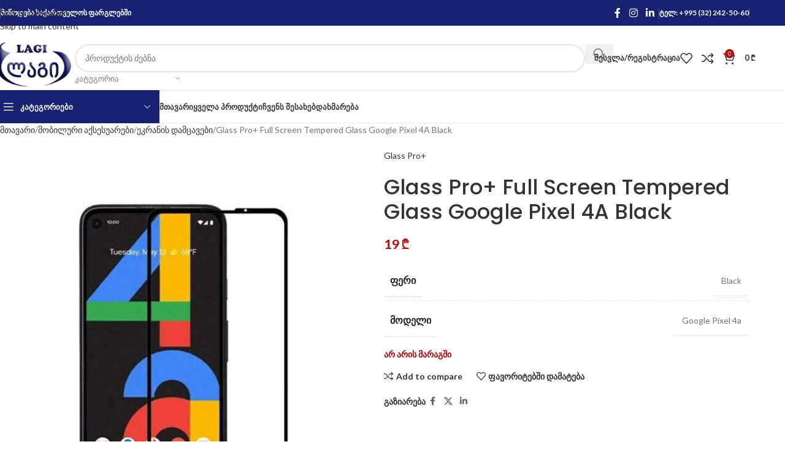

--- FILE ---
content_type: text/html; charset=UTF-8
request_url: https://lagishop.ge/product/glass-pro-full-screen-tempered-glass-google-pixel-4a-black/
body_size: 32129
content:
<!DOCTYPE html>
<html lang="ka-GE">
<head>
	<meta charset="UTF-8">
	<link rel="profile" href="https://gmpg.org/xfn/11">
	<link rel="pingback" href="https://lagishop.ge/xmlrpc.php">

	<title>Glass Pro+ Full Screen Tempered Glass Google Pixel 4A Black &#8211; Lagishop</title>
<meta name='robots' content='max-image-preview:large' />
<link rel='dns-prefetch' href='//fonts.googleapis.com' />
<link rel="alternate" title="oEmbed (JSON)" type="application/json+oembed" href="https://lagishop.ge/wp-json/oembed/1.0/embed?url=https%3A%2F%2Flagishop.ge%2Fproduct%2Fglass-pro-full-screen-tempered-glass-google-pixel-4a-black%2F" />
<link rel="alternate" title="oEmbed (XML)" type="text/xml+oembed" href="https://lagishop.ge/wp-json/oembed/1.0/embed?url=https%3A%2F%2Flagishop.ge%2Fproduct%2Fglass-pro-full-screen-tempered-glass-google-pixel-4a-black%2F&#038;format=xml" />
<style id='wp-img-auto-sizes-contain-inline-css' type='text/css'>
img:is([sizes=auto i],[sizes^="auto," i]){contain-intrinsic-size:3000px 1500px}
/*# sourceURL=wp-img-auto-sizes-contain-inline-css */
</style>
<style id='wp-block-library-inline-css' type='text/css'>
:root{--wp-block-synced-color:#7a00df;--wp-block-synced-color--rgb:122,0,223;--wp-bound-block-color:var(--wp-block-synced-color);--wp-editor-canvas-background:#ddd;--wp-admin-theme-color:#007cba;--wp-admin-theme-color--rgb:0,124,186;--wp-admin-theme-color-darker-10:#006ba1;--wp-admin-theme-color-darker-10--rgb:0,107,160.5;--wp-admin-theme-color-darker-20:#005a87;--wp-admin-theme-color-darker-20--rgb:0,90,135;--wp-admin-border-width-focus:2px}@media (min-resolution:192dpi){:root{--wp-admin-border-width-focus:1.5px}}.wp-element-button{cursor:pointer}:root .has-very-light-gray-background-color{background-color:#eee}:root .has-very-dark-gray-background-color{background-color:#313131}:root .has-very-light-gray-color{color:#eee}:root .has-very-dark-gray-color{color:#313131}:root .has-vivid-green-cyan-to-vivid-cyan-blue-gradient-background{background:linear-gradient(135deg,#00d084,#0693e3)}:root .has-purple-crush-gradient-background{background:linear-gradient(135deg,#34e2e4,#4721fb 50%,#ab1dfe)}:root .has-hazy-dawn-gradient-background{background:linear-gradient(135deg,#faaca8,#dad0ec)}:root .has-subdued-olive-gradient-background{background:linear-gradient(135deg,#fafae1,#67a671)}:root .has-atomic-cream-gradient-background{background:linear-gradient(135deg,#fdd79a,#004a59)}:root .has-nightshade-gradient-background{background:linear-gradient(135deg,#330968,#31cdcf)}:root .has-midnight-gradient-background{background:linear-gradient(135deg,#020381,#2874fc)}:root{--wp--preset--font-size--normal:16px;--wp--preset--font-size--huge:42px}.has-regular-font-size{font-size:1em}.has-larger-font-size{font-size:2.625em}.has-normal-font-size{font-size:var(--wp--preset--font-size--normal)}.has-huge-font-size{font-size:var(--wp--preset--font-size--huge)}.has-text-align-center{text-align:center}.has-text-align-left{text-align:left}.has-text-align-right{text-align:right}.has-fit-text{white-space:nowrap!important}#end-resizable-editor-section{display:none}.aligncenter{clear:both}.items-justified-left{justify-content:flex-start}.items-justified-center{justify-content:center}.items-justified-right{justify-content:flex-end}.items-justified-space-between{justify-content:space-between}.screen-reader-text{border:0;clip-path:inset(50%);height:1px;margin:-1px;overflow:hidden;padding:0;position:absolute;width:1px;word-wrap:normal!important}.screen-reader-text:focus{background-color:#ddd;clip-path:none;color:#444;display:block;font-size:1em;height:auto;left:5px;line-height:normal;padding:15px 23px 14px;text-decoration:none;top:5px;width:auto;z-index:100000}html :where(.has-border-color){border-style:solid}html :where([style*=border-top-color]){border-top-style:solid}html :where([style*=border-right-color]){border-right-style:solid}html :where([style*=border-bottom-color]){border-bottom-style:solid}html :where([style*=border-left-color]){border-left-style:solid}html :where([style*=border-width]){border-style:solid}html :where([style*=border-top-width]){border-top-style:solid}html :where([style*=border-right-width]){border-right-style:solid}html :where([style*=border-bottom-width]){border-bottom-style:solid}html :where([style*=border-left-width]){border-left-style:solid}html :where(img[class*=wp-image-]){height:auto;max-width:100%}:where(figure){margin:0 0 1em}html :where(.is-position-sticky){--wp-admin--admin-bar--position-offset:var(--wp-admin--admin-bar--height,0px)}@media screen and (max-width:600px){html :where(.is-position-sticky){--wp-admin--admin-bar--position-offset:0px}}

/*# sourceURL=wp-block-library-inline-css */
</style><link rel='stylesheet' id='wc-blocks-style-css' href='https://lagishop.ge/wp-content/plugins/woocommerce/assets/client/blocks/wc-blocks.css' type='text/css' media='all' />
<style id='global-styles-inline-css' type='text/css'>
:root{--wp--preset--aspect-ratio--square: 1;--wp--preset--aspect-ratio--4-3: 4/3;--wp--preset--aspect-ratio--3-4: 3/4;--wp--preset--aspect-ratio--3-2: 3/2;--wp--preset--aspect-ratio--2-3: 2/3;--wp--preset--aspect-ratio--16-9: 16/9;--wp--preset--aspect-ratio--9-16: 9/16;--wp--preset--color--black: #000000;--wp--preset--color--cyan-bluish-gray: #abb8c3;--wp--preset--color--white: #ffffff;--wp--preset--color--pale-pink: #f78da7;--wp--preset--color--vivid-red: #cf2e2e;--wp--preset--color--luminous-vivid-orange: #ff6900;--wp--preset--color--luminous-vivid-amber: #fcb900;--wp--preset--color--light-green-cyan: #7bdcb5;--wp--preset--color--vivid-green-cyan: #00d084;--wp--preset--color--pale-cyan-blue: #8ed1fc;--wp--preset--color--vivid-cyan-blue: #0693e3;--wp--preset--color--vivid-purple: #9b51e0;--wp--preset--gradient--vivid-cyan-blue-to-vivid-purple: linear-gradient(135deg,rgb(6,147,227) 0%,rgb(155,81,224) 100%);--wp--preset--gradient--light-green-cyan-to-vivid-green-cyan: linear-gradient(135deg,rgb(122,220,180) 0%,rgb(0,208,130) 100%);--wp--preset--gradient--luminous-vivid-amber-to-luminous-vivid-orange: linear-gradient(135deg,rgb(252,185,0) 0%,rgb(255,105,0) 100%);--wp--preset--gradient--luminous-vivid-orange-to-vivid-red: linear-gradient(135deg,rgb(255,105,0) 0%,rgb(207,46,46) 100%);--wp--preset--gradient--very-light-gray-to-cyan-bluish-gray: linear-gradient(135deg,rgb(238,238,238) 0%,rgb(169,184,195) 100%);--wp--preset--gradient--cool-to-warm-spectrum: linear-gradient(135deg,rgb(74,234,220) 0%,rgb(151,120,209) 20%,rgb(207,42,186) 40%,rgb(238,44,130) 60%,rgb(251,105,98) 80%,rgb(254,248,76) 100%);--wp--preset--gradient--blush-light-purple: linear-gradient(135deg,rgb(255,206,236) 0%,rgb(152,150,240) 100%);--wp--preset--gradient--blush-bordeaux: linear-gradient(135deg,rgb(254,205,165) 0%,rgb(254,45,45) 50%,rgb(107,0,62) 100%);--wp--preset--gradient--luminous-dusk: linear-gradient(135deg,rgb(255,203,112) 0%,rgb(199,81,192) 50%,rgb(65,88,208) 100%);--wp--preset--gradient--pale-ocean: linear-gradient(135deg,rgb(255,245,203) 0%,rgb(182,227,212) 50%,rgb(51,167,181) 100%);--wp--preset--gradient--electric-grass: linear-gradient(135deg,rgb(202,248,128) 0%,rgb(113,206,126) 100%);--wp--preset--gradient--midnight: linear-gradient(135deg,rgb(2,3,129) 0%,rgb(40,116,252) 100%);--wp--preset--font-size--small: 13px;--wp--preset--font-size--medium: 20px;--wp--preset--font-size--large: 36px;--wp--preset--font-size--x-large: 42px;--wp--preset--spacing--20: 0.44rem;--wp--preset--spacing--30: 0.67rem;--wp--preset--spacing--40: 1rem;--wp--preset--spacing--50: 1.5rem;--wp--preset--spacing--60: 2.25rem;--wp--preset--spacing--70: 3.38rem;--wp--preset--spacing--80: 5.06rem;--wp--preset--shadow--natural: 6px 6px 9px rgba(0, 0, 0, 0.2);--wp--preset--shadow--deep: 12px 12px 50px rgba(0, 0, 0, 0.4);--wp--preset--shadow--sharp: 6px 6px 0px rgba(0, 0, 0, 0.2);--wp--preset--shadow--outlined: 6px 6px 0px -3px rgb(255, 255, 255), 6px 6px rgb(0, 0, 0);--wp--preset--shadow--crisp: 6px 6px 0px rgb(0, 0, 0);}:where(body) { margin: 0; }.wp-site-blocks > .alignleft { float: left; margin-right: 2em; }.wp-site-blocks > .alignright { float: right; margin-left: 2em; }.wp-site-blocks > .aligncenter { justify-content: center; margin-left: auto; margin-right: auto; }:where(.is-layout-flex){gap: 0.5em;}:where(.is-layout-grid){gap: 0.5em;}.is-layout-flow > .alignleft{float: left;margin-inline-start: 0;margin-inline-end: 2em;}.is-layout-flow > .alignright{float: right;margin-inline-start: 2em;margin-inline-end: 0;}.is-layout-flow > .aligncenter{margin-left: auto !important;margin-right: auto !important;}.is-layout-constrained > .alignleft{float: left;margin-inline-start: 0;margin-inline-end: 2em;}.is-layout-constrained > .alignright{float: right;margin-inline-start: 2em;margin-inline-end: 0;}.is-layout-constrained > .aligncenter{margin-left: auto !important;margin-right: auto !important;}.is-layout-constrained > :where(:not(.alignleft):not(.alignright):not(.alignfull)){margin-left: auto !important;margin-right: auto !important;}body .is-layout-flex{display: flex;}.is-layout-flex{flex-wrap: wrap;align-items: center;}.is-layout-flex > :is(*, div){margin: 0;}body .is-layout-grid{display: grid;}.is-layout-grid > :is(*, div){margin: 0;}body{padding-top: 0px;padding-right: 0px;padding-bottom: 0px;padding-left: 0px;}a:where(:not(.wp-element-button)){text-decoration: none;}:root :where(.wp-element-button, .wp-block-button__link){background-color: #32373c;border-width: 0;color: #fff;font-family: inherit;font-size: inherit;font-style: inherit;font-weight: inherit;letter-spacing: inherit;line-height: inherit;padding-top: calc(0.667em + 2px);padding-right: calc(1.333em + 2px);padding-bottom: calc(0.667em + 2px);padding-left: calc(1.333em + 2px);text-decoration: none;text-transform: inherit;}.has-black-color{color: var(--wp--preset--color--black) !important;}.has-cyan-bluish-gray-color{color: var(--wp--preset--color--cyan-bluish-gray) !important;}.has-white-color{color: var(--wp--preset--color--white) !important;}.has-pale-pink-color{color: var(--wp--preset--color--pale-pink) !important;}.has-vivid-red-color{color: var(--wp--preset--color--vivid-red) !important;}.has-luminous-vivid-orange-color{color: var(--wp--preset--color--luminous-vivid-orange) !important;}.has-luminous-vivid-amber-color{color: var(--wp--preset--color--luminous-vivid-amber) !important;}.has-light-green-cyan-color{color: var(--wp--preset--color--light-green-cyan) !important;}.has-vivid-green-cyan-color{color: var(--wp--preset--color--vivid-green-cyan) !important;}.has-pale-cyan-blue-color{color: var(--wp--preset--color--pale-cyan-blue) !important;}.has-vivid-cyan-blue-color{color: var(--wp--preset--color--vivid-cyan-blue) !important;}.has-vivid-purple-color{color: var(--wp--preset--color--vivid-purple) !important;}.has-black-background-color{background-color: var(--wp--preset--color--black) !important;}.has-cyan-bluish-gray-background-color{background-color: var(--wp--preset--color--cyan-bluish-gray) !important;}.has-white-background-color{background-color: var(--wp--preset--color--white) !important;}.has-pale-pink-background-color{background-color: var(--wp--preset--color--pale-pink) !important;}.has-vivid-red-background-color{background-color: var(--wp--preset--color--vivid-red) !important;}.has-luminous-vivid-orange-background-color{background-color: var(--wp--preset--color--luminous-vivid-orange) !important;}.has-luminous-vivid-amber-background-color{background-color: var(--wp--preset--color--luminous-vivid-amber) !important;}.has-light-green-cyan-background-color{background-color: var(--wp--preset--color--light-green-cyan) !important;}.has-vivid-green-cyan-background-color{background-color: var(--wp--preset--color--vivid-green-cyan) !important;}.has-pale-cyan-blue-background-color{background-color: var(--wp--preset--color--pale-cyan-blue) !important;}.has-vivid-cyan-blue-background-color{background-color: var(--wp--preset--color--vivid-cyan-blue) !important;}.has-vivid-purple-background-color{background-color: var(--wp--preset--color--vivid-purple) !important;}.has-black-border-color{border-color: var(--wp--preset--color--black) !important;}.has-cyan-bluish-gray-border-color{border-color: var(--wp--preset--color--cyan-bluish-gray) !important;}.has-white-border-color{border-color: var(--wp--preset--color--white) !important;}.has-pale-pink-border-color{border-color: var(--wp--preset--color--pale-pink) !important;}.has-vivid-red-border-color{border-color: var(--wp--preset--color--vivid-red) !important;}.has-luminous-vivid-orange-border-color{border-color: var(--wp--preset--color--luminous-vivid-orange) !important;}.has-luminous-vivid-amber-border-color{border-color: var(--wp--preset--color--luminous-vivid-amber) !important;}.has-light-green-cyan-border-color{border-color: var(--wp--preset--color--light-green-cyan) !important;}.has-vivid-green-cyan-border-color{border-color: var(--wp--preset--color--vivid-green-cyan) !important;}.has-pale-cyan-blue-border-color{border-color: var(--wp--preset--color--pale-cyan-blue) !important;}.has-vivid-cyan-blue-border-color{border-color: var(--wp--preset--color--vivid-cyan-blue) !important;}.has-vivid-purple-border-color{border-color: var(--wp--preset--color--vivid-purple) !important;}.has-vivid-cyan-blue-to-vivid-purple-gradient-background{background: var(--wp--preset--gradient--vivid-cyan-blue-to-vivid-purple) !important;}.has-light-green-cyan-to-vivid-green-cyan-gradient-background{background: var(--wp--preset--gradient--light-green-cyan-to-vivid-green-cyan) !important;}.has-luminous-vivid-amber-to-luminous-vivid-orange-gradient-background{background: var(--wp--preset--gradient--luminous-vivid-amber-to-luminous-vivid-orange) !important;}.has-luminous-vivid-orange-to-vivid-red-gradient-background{background: var(--wp--preset--gradient--luminous-vivid-orange-to-vivid-red) !important;}.has-very-light-gray-to-cyan-bluish-gray-gradient-background{background: var(--wp--preset--gradient--very-light-gray-to-cyan-bluish-gray) !important;}.has-cool-to-warm-spectrum-gradient-background{background: var(--wp--preset--gradient--cool-to-warm-spectrum) !important;}.has-blush-light-purple-gradient-background{background: var(--wp--preset--gradient--blush-light-purple) !important;}.has-blush-bordeaux-gradient-background{background: var(--wp--preset--gradient--blush-bordeaux) !important;}.has-luminous-dusk-gradient-background{background: var(--wp--preset--gradient--luminous-dusk) !important;}.has-pale-ocean-gradient-background{background: var(--wp--preset--gradient--pale-ocean) !important;}.has-electric-grass-gradient-background{background: var(--wp--preset--gradient--electric-grass) !important;}.has-midnight-gradient-background{background: var(--wp--preset--gradient--midnight) !important;}.has-small-font-size{font-size: var(--wp--preset--font-size--small) !important;}.has-medium-font-size{font-size: var(--wp--preset--font-size--medium) !important;}.has-large-font-size{font-size: var(--wp--preset--font-size--large) !important;}.has-x-large-font-size{font-size: var(--wp--preset--font-size--x-large) !important;}
/*# sourceURL=global-styles-inline-css */
</style>

<style id='woocommerce-inline-inline-css' type='text/css'>
.woocommerce form .form-row .required { visibility: visible; }
/*# sourceURL=woocommerce-inline-inline-css */
</style>
<link rel='stylesheet' id='trp-language-switcher-style-css' href='https://lagishop.ge/wp-content/plugins/translatepress-multilingual/assets/css/trp-language-switcher.css' type='text/css' media='all' />
<link rel='stylesheet' id='js_composer_front-css' href='https://lagishop.ge/wp-content/plugins/js_composer/assets/css/js_composer.min.css' type='text/css' media='all' />
<link rel='stylesheet' id='wd-style-base-css' href='https://lagishop.ge/wp-content/themes/woodmart/css/parts/base.min.css' type='text/css' media='all' />
<link rel='stylesheet' id='wd-helpers-wpb-elem-css' href='https://lagishop.ge/wp-content/themes/woodmart/css/parts/helpers-wpb-elem.min.css' type='text/css' media='all' />
<link rel='stylesheet' id='wd-revolution-slider-css' href='https://lagishop.ge/wp-content/themes/woodmart/css/parts/int-rev-slider.min.css' type='text/css' media='all' />
<link rel='stylesheet' id='wd-wpbakery-base-css' href='https://lagishop.ge/wp-content/themes/woodmart/css/parts/int-wpb-base.min.css' type='text/css' media='all' />
<link rel='stylesheet' id='wd-wpbakery-base-deprecated-css' href='https://lagishop.ge/wp-content/themes/woodmart/css/parts/int-wpb-base-deprecated.min.css' type='text/css' media='all' />
<link rel='stylesheet' id='wd-woocommerce-base-css' href='https://lagishop.ge/wp-content/themes/woodmart/css/parts/woocommerce-base.min.css' type='text/css' media='all' />
<link rel='stylesheet' id='wd-mod-star-rating-css' href='https://lagishop.ge/wp-content/themes/woodmart/css/parts/mod-star-rating.min.css' type='text/css' media='all' />
<link rel='stylesheet' id='wd-woocommerce-block-notices-css' href='https://lagishop.ge/wp-content/themes/woodmart/css/parts/woo-mod-block-notices.min.css' type='text/css' media='all' />
<link rel='stylesheet' id='wd-woo-mod-quantity-css' href='https://lagishop.ge/wp-content/themes/woodmart/css/parts/woo-mod-quantity.min.css' type='text/css' media='all' />
<link rel='stylesheet' id='wd-woo-single-prod-el-base-css' href='https://lagishop.ge/wp-content/themes/woodmart/css/parts/woo-single-prod-el-base.min.css' type='text/css' media='all' />
<link rel='stylesheet' id='wd-woo-mod-stock-status-css' href='https://lagishop.ge/wp-content/themes/woodmart/css/parts/woo-mod-stock-status.min.css' type='text/css' media='all' />
<link rel='stylesheet' id='wd-woo-mod-shop-attributes-css' href='https://lagishop.ge/wp-content/themes/woodmart/css/parts/woo-mod-shop-attributes.min.css' type='text/css' media='all' />
<link rel='stylesheet' id='wd-wp-blocks-css' href='https://lagishop.ge/wp-content/themes/woodmart/css/parts/wp-blocks.min.css' type='text/css' media='all' />
<link rel='stylesheet' id='wd-header-base-css' href='https://lagishop.ge/wp-content/themes/woodmart/css/parts/header-base.min.css' type='text/css' media='all' />
<link rel='stylesheet' id='wd-mod-tools-css' href='https://lagishop.ge/wp-content/themes/woodmart/css/parts/mod-tools.min.css' type='text/css' media='all' />
<link rel='stylesheet' id='wd-header-elements-base-css' href='https://lagishop.ge/wp-content/themes/woodmart/css/parts/header-el-base.min.css' type='text/css' media='all' />
<link rel='stylesheet' id='wd-social-icons-css' href='https://lagishop.ge/wp-content/themes/woodmart/css/parts/el-social-icons.min.css' type='text/css' media='all' />
<link rel='stylesheet' id='wd-header-search-css' href='https://lagishop.ge/wp-content/themes/woodmart/css/parts/header-el-search.min.css' type='text/css' media='all' />
<link rel='stylesheet' id='wd-header-search-form-css' href='https://lagishop.ge/wp-content/themes/woodmart/css/parts/header-el-search-form.min.css' type='text/css' media='all' />
<link rel='stylesheet' id='wd-wd-search-form-css' href='https://lagishop.ge/wp-content/themes/woodmart/css/parts/wd-search-form.min.css' type='text/css' media='all' />
<link rel='stylesheet' id='wd-wd-search-results-css' href='https://lagishop.ge/wp-content/themes/woodmart/css/parts/wd-search-results.min.css' type='text/css' media='all' />
<link rel='stylesheet' id='wd-wd-search-dropdown-css' href='https://lagishop.ge/wp-content/themes/woodmart/css/parts/wd-search-dropdown.min.css' type='text/css' media='all' />
<link rel='stylesheet' id='wd-wd-search-cat-css' href='https://lagishop.ge/wp-content/themes/woodmart/css/parts/wd-search-cat.min.css' type='text/css' media='all' />
<link rel='stylesheet' id='wd-woo-mod-login-form-css' href='https://lagishop.ge/wp-content/themes/woodmart/css/parts/woo-mod-login-form.min.css' type='text/css' media='all' />
<link rel='stylesheet' id='wd-header-my-account-css' href='https://lagishop.ge/wp-content/themes/woodmart/css/parts/header-el-my-account.min.css' type='text/css' media='all' />
<link rel='stylesheet' id='wd-header-cart-side-css' href='https://lagishop.ge/wp-content/themes/woodmart/css/parts/header-el-cart-side.min.css' type='text/css' media='all' />
<link rel='stylesheet' id='wd-header-cart-css' href='https://lagishop.ge/wp-content/themes/woodmart/css/parts/header-el-cart.min.css' type='text/css' media='all' />
<link rel='stylesheet' id='wd-widget-shopping-cart-css' href='https://lagishop.ge/wp-content/themes/woodmart/css/parts/woo-widget-shopping-cart.min.css' type='text/css' media='all' />
<link rel='stylesheet' id='wd-widget-product-list-css' href='https://lagishop.ge/wp-content/themes/woodmart/css/parts/woo-widget-product-list.min.css' type='text/css' media='all' />
<link rel='stylesheet' id='wd-header-mobile-nav-dropdown-css' href='https://lagishop.ge/wp-content/themes/woodmart/css/parts/header-el-mobile-nav-dropdown.min.css' type='text/css' media='all' />
<link rel='stylesheet' id='wd-header-categories-nav-css' href='https://lagishop.ge/wp-content/themes/woodmart/css/parts/header-el-category-nav.min.css' type='text/css' media='all' />
<link rel='stylesheet' id='wd-mod-nav-vertical-css' href='https://lagishop.ge/wp-content/themes/woodmart/css/parts/mod-nav-vertical.min.css' type='text/css' media='all' />
<link rel='stylesheet' id='wd-mod-nav-vertical-design-default-css' href='https://lagishop.ge/wp-content/themes/woodmart/css/parts/mod-nav-vertical-design-default.min.css' type='text/css' media='all' />
<link rel='stylesheet' id='wd-mod-nav-menu-label-css' href='https://lagishop.ge/wp-content/themes/woodmart/css/parts/mod-nav-menu-label.min.css' type='text/css' media='all' />
<link rel='stylesheet' id='wd-woo-single-prod-predefined-css' href='https://lagishop.ge/wp-content/themes/woodmart/css/parts/woo-single-prod-predefined.min.css' type='text/css' media='all' />
<link rel='stylesheet' id='wd-woo-single-prod-and-quick-view-predefined-css' href='https://lagishop.ge/wp-content/themes/woodmart/css/parts/woo-single-prod-and-quick-view-predefined.min.css' type='text/css' media='all' />
<link rel='stylesheet' id='wd-woo-single-prod-el-tabs-predefined-css' href='https://lagishop.ge/wp-content/themes/woodmart/css/parts/woo-single-prod-el-tabs-predefined.min.css' type='text/css' media='all' />
<link rel='stylesheet' id='wd-woo-single-prod-el-gallery-css' href='https://lagishop.ge/wp-content/themes/woodmart/css/parts/woo-single-prod-el-gallery.min.css' type='text/css' media='all' />
<link rel='stylesheet' id='wd-woo-single-prod-el-gallery-opt-thumb-left-desktop-css' href='https://lagishop.ge/wp-content/themes/woodmart/css/parts/woo-single-prod-el-gallery-opt-thumb-left-desktop.min.css' type='text/css' media='all' />
<link rel='stylesheet' id='wd-swiper-css' href='https://lagishop.ge/wp-content/themes/woodmart/css/parts/lib-swiper.min.css' type='text/css' media='all' />
<link rel='stylesheet' id='wd-swiper-arrows-css' href='https://lagishop.ge/wp-content/themes/woodmart/css/parts/lib-swiper-arrows.min.css' type='text/css' media='all' />
<link rel='stylesheet' id='wd-photoswipe-css' href='https://lagishop.ge/wp-content/themes/woodmart/css/parts/lib-photoswipe.min.css' type='text/css' media='all' />
<link rel='stylesheet' id='wd-tabs-css' href='https://lagishop.ge/wp-content/themes/woodmart/css/parts/el-tabs.min.css' type='text/css' media='all' />
<link rel='stylesheet' id='wd-woo-single-prod-el-tabs-opt-layout-tabs-css' href='https://lagishop.ge/wp-content/themes/woodmart/css/parts/woo-single-prod-el-tabs-opt-layout-tabs.min.css' type='text/css' media='all' />
<link rel='stylesheet' id='wd-accordion-css' href='https://lagishop.ge/wp-content/themes/woodmart/css/parts/el-accordion.min.css' type='text/css' media='all' />
<link rel='stylesheet' id='wd-accordion-elem-wpb-css' href='https://lagishop.ge/wp-content/themes/woodmart/css/parts/el-accordion-wpb-elem.min.css' type='text/css' media='all' />
<link rel='stylesheet' id='wd-product-loop-css' href='https://lagishop.ge/wp-content/themes/woodmart/css/parts/woo-product-loop.min.css' type='text/css' media='all' />
<link rel='stylesheet' id='wd-product-loop-base-css' href='https://lagishop.ge/wp-content/themes/woodmart/css/parts/woo-product-loop-base.min.css' type='text/css' media='all' />
<link rel='stylesheet' id='wd-woo-mod-add-btn-replace-css' href='https://lagishop.ge/wp-content/themes/woodmart/css/parts/woo-mod-add-btn-replace.min.css' type='text/css' media='all' />
<link rel='stylesheet' id='wd-mod-more-description-css' href='https://lagishop.ge/wp-content/themes/woodmart/css/parts/mod-more-description.min.css' type='text/css' media='all' />
<link rel='stylesheet' id='wd-bordered-product-css' href='https://lagishop.ge/wp-content/themes/woodmart/css/parts/woo-opt-bordered-product.min.css' type='text/css' media='all' />
<link rel='stylesheet' id='wd-mfp-popup-css' href='https://lagishop.ge/wp-content/themes/woodmart/css/parts/lib-magnific-popup.min.css' type='text/css' media='all' />
<link rel='stylesheet' id='wd-mod-animations-transform-css' href='https://lagishop.ge/wp-content/themes/woodmart/css/parts/mod-animations-transform.min.css' type='text/css' media='all' />
<link rel='stylesheet' id='wd-mod-transform-css' href='https://lagishop.ge/wp-content/themes/woodmart/css/parts/mod-transform.min.css' type='text/css' media='all' />
<link rel='stylesheet' id='wd-swiper-pagin-css' href='https://lagishop.ge/wp-content/themes/woodmart/css/parts/lib-swiper-pagin.min.css' type='text/css' media='all' />
<link rel='stylesheet' id='wd-widget-collapse-css' href='https://lagishop.ge/wp-content/themes/woodmart/css/parts/opt-widget-collapse.min.css' type='text/css' media='all' />
<link rel='stylesheet' id='wd-footer-base-css' href='https://lagishop.ge/wp-content/themes/woodmart/css/parts/footer-base.min.css' type='text/css' media='all' />
<link rel='stylesheet' id='wd-brands-css' href='https://lagishop.ge/wp-content/themes/woodmart/css/parts/el-brand.min.css' type='text/css' media='all' />
<link rel='stylesheet' id='wd-widget-nav-css' href='https://lagishop.ge/wp-content/themes/woodmart/css/parts/widget-nav.min.css' type='text/css' media='all' />
<link rel='stylesheet' id='wd-scroll-top-css' href='https://lagishop.ge/wp-content/themes/woodmart/css/parts/opt-scrolltotop.min.css' type='text/css' media='all' />
<link rel='stylesheet' id='wd-header-my-account-sidebar-css' href='https://lagishop.ge/wp-content/themes/woodmart/css/parts/header-el-my-account-sidebar.min.css' type='text/css' media='all' />
<link rel='stylesheet' id='wd-bottom-toolbar-css' href='https://lagishop.ge/wp-content/themes/woodmart/css/parts/opt-bottom-toolbar.min.css' type='text/css' media='all' />
<link rel='stylesheet' id='xts-style-header_243948-css' href='https://lagishop.ge/wp-content/uploads/2026/01/xts-header_243948-1768429116.css' type='text/css' media='all' />
<link rel='stylesheet' id='xts-style-theme_settings_default-css' href='https://lagishop.ge/wp-content/uploads/2025/12/xts-theme_settings_default-1767170790.css' type='text/css' media='all' />
<link rel='stylesheet' id='xts-google-fonts-css' href='https://fonts.googleapis.com/css?family=Lato%3A400%2C700%7CPoppins%3A400%2C600%2C500%2C700' type='text/css' media='all' />
<script type="text/javascript" src="https://lagishop.ge/wp-includes/js/jquery/jquery.min.js" id="jquery-core-js"></script>
<script type="text/javascript" src="https://lagishop.ge/wp-includes/js/jquery/jquery-migrate.min.js" id="jquery-migrate-js"></script>
<script type="text/javascript" src="https://lagishop.ge/wp-content/plugins/woocommerce/assets/js/jquery-blockui/jquery.blockUI.min.js" id="wc-jquery-blockui-js" data-wp-strategy="defer"></script>
<script type="text/javascript" id="wc-add-to-cart-js-extra">
/* <![CDATA[ */
var wc_add_to_cart_params = {"ajax_url":"/wp-admin/admin-ajax.php","wc_ajax_url":"/?wc-ajax=%%endpoint%%","i18n_view_cart":"\u10d9\u10d0\u10da\u10d0\u10d7\u10d8\u10e1 \u10dc\u10d0\u10ee\u10d5\u10d0","cart_url":"https://lagishop.ge/cart/","is_cart":"","cart_redirect_after_add":"no"};
//# sourceURL=wc-add-to-cart-js-extra
/* ]]> */
</script>
<script type="text/javascript" src="https://lagishop.ge/wp-content/plugins/woocommerce/assets/js/frontend/add-to-cart.min.js" id="wc-add-to-cart-js" data-wp-strategy="defer"></script>
<script type="text/javascript" src="https://lagishop.ge/wp-content/plugins/woocommerce/assets/js/zoom/jquery.zoom.min.js" id="wc-zoom-js" defer="defer" data-wp-strategy="defer"></script>
<script type="text/javascript" id="wc-single-product-js-extra">
/* <![CDATA[ */
var wc_single_product_params = {"i18n_required_rating_text":"\u10d2\u10d7\u10ee\u10dd\u10d5\u10d7, \u10d0\u10d8\u10e0\u10e9\u10d8\u10dd\u10d7 \u10e0\u10d4\u10d8\u10e2\u10d8\u10dc\u10d2\u10d8","i18n_rating_options":["1 of 5 stars","2 of 5 stars","3 of 5 stars","4 of 5 stars","5 of 5 stars"],"i18n_product_gallery_trigger_text":"View full-screen image gallery","review_rating_required":"yes","flexslider":{"rtl":false,"animation":"slide","smoothHeight":true,"directionNav":false,"controlNav":"thumbnails","slideshow":false,"animationSpeed":500,"animationLoop":false,"allowOneSlide":false},"zoom_enabled":"","zoom_options":[],"photoswipe_enabled":"","photoswipe_options":{"shareEl":false,"closeOnScroll":false,"history":false,"hideAnimationDuration":0,"showAnimationDuration":0},"flexslider_enabled":""};
//# sourceURL=wc-single-product-js-extra
/* ]]> */
</script>
<script type="text/javascript" src="https://lagishop.ge/wp-content/plugins/woocommerce/assets/js/frontend/single-product.min.js" id="wc-single-product-js" defer="defer" data-wp-strategy="defer"></script>
<script type="text/javascript" src="https://lagishop.ge/wp-content/plugins/woocommerce/assets/js/js-cookie/js.cookie.min.js" id="wc-js-cookie-js" defer="defer" data-wp-strategy="defer"></script>
<script type="text/javascript" id="woocommerce-js-extra">
/* <![CDATA[ */
var woocommerce_params = {"ajax_url":"/wp-admin/admin-ajax.php","wc_ajax_url":"/?wc-ajax=%%endpoint%%","i18n_password_show":"Show password","i18n_password_hide":"Hide password"};
//# sourceURL=woocommerce-js-extra
/* ]]> */
</script>
<script type="text/javascript" src="https://lagishop.ge/wp-content/plugins/woocommerce/assets/js/frontend/woocommerce.min.js" id="woocommerce-js" defer="defer" data-wp-strategy="defer"></script>
<script type="text/javascript" src="https://lagishop.ge/wp-content/plugins/translatepress-multilingual/assets/js/trp-frontend-compatibility.js" id="trp-frontend-compatibility-js"></script>
<script type="text/javascript" src="https://lagishop.ge/wp-content/plugins/js_composer/assets/js/vendors/woocommerce-add-to-cart.js" id="vc_woocommerce-add-to-cart-js-js"></script>
<script type="text/javascript" src="https://lagishop.ge/wp-content/themes/woodmart/js/libs/device.min.js" id="wd-device-library-js"></script>
<script type="text/javascript" src="https://lagishop.ge/wp-content/themes/woodmart/js/scripts/global/scrollBar.min.js" id="wd-scrollbar-js"></script>
<script></script><link rel="https://api.w.org/" href="https://lagishop.ge/wp-json/" /><link rel="alternate" title="JSON" type="application/json" href="https://lagishop.ge/wp-json/wp/v2/product/17467" /><link rel="canonical" href="https://lagishop.ge/product/glass-pro-full-screen-tempered-glass-google-pixel-4a-black/" />
<link rel='shortlink' href='https://lagishop.ge/?p=17467' />
<link rel="alternate" hreflang="ka-GE" href="https://lagishop.ge/product/glass-pro-full-screen-tempered-glass-google-pixel-4a-black/"/>
<link rel="alternate" hreflang="en-US" href="https://lagishop.ge/en/product/glass-pro-full-screen-tempered-glass-google-pixel-4a-black/"/>
<link rel="alternate" hreflang="ka" href="https://lagishop.ge/product/glass-pro-full-screen-tempered-glass-google-pixel-4a-black/"/>
<link rel="alternate" hreflang="en" href="https://lagishop.ge/en/product/glass-pro-full-screen-tempered-glass-google-pixel-4a-black/"/>
					<meta name="viewport" content="width=device-width, initial-scale=1.0, maximum-scale=1.0, user-scalable=no">
										<noscript><style>.woocommerce-product-gallery{ opacity: 1 !important; }</style></noscript>
	<style type="text/css">.recentcomments a{display:inline !important;padding:0 !important;margin:0 !important;}</style><meta name="generator" content="Powered by WPBakery Page Builder - drag and drop page builder for WordPress."/>
<meta name="generator" content="Powered by Slider Revolution 6.7.38 - responsive, Mobile-Friendly Slider Plugin for WordPress with comfortable drag and drop interface." />
<link rel="icon" href="https://lagishop.ge/wp-content/uploads/2023/01/favicon.png" sizes="32x32" />
<link rel="icon" href="https://lagishop.ge/wp-content/uploads/2023/01/favicon.png" sizes="192x192" />
<link rel="apple-touch-icon" href="https://lagishop.ge/wp-content/uploads/2023/01/favicon.png" />
<meta name="msapplication-TileImage" content="https://lagishop.ge/wp-content/uploads/2023/01/favicon.png" />
<script>function setREVStartSize(e){
			//window.requestAnimationFrame(function() {
				window.RSIW = window.RSIW===undefined ? window.innerWidth : window.RSIW;
				window.RSIH = window.RSIH===undefined ? window.innerHeight : window.RSIH;
				try {
					var pw = document.getElementById(e.c).parentNode.offsetWidth,
						newh;
					pw = pw===0 || isNaN(pw) || (e.l=="fullwidth" || e.layout=="fullwidth") ? window.RSIW : pw;
					e.tabw = e.tabw===undefined ? 0 : parseInt(e.tabw);
					e.thumbw = e.thumbw===undefined ? 0 : parseInt(e.thumbw);
					e.tabh = e.tabh===undefined ? 0 : parseInt(e.tabh);
					e.thumbh = e.thumbh===undefined ? 0 : parseInt(e.thumbh);
					e.tabhide = e.tabhide===undefined ? 0 : parseInt(e.tabhide);
					e.thumbhide = e.thumbhide===undefined ? 0 : parseInt(e.thumbhide);
					e.mh = e.mh===undefined || e.mh=="" || e.mh==="auto" ? 0 : parseInt(e.mh,0);
					if(e.layout==="fullscreen" || e.l==="fullscreen")
						newh = Math.max(e.mh,window.RSIH);
					else{
						e.gw = Array.isArray(e.gw) ? e.gw : [e.gw];
						for (var i in e.rl) if (e.gw[i]===undefined || e.gw[i]===0) e.gw[i] = e.gw[i-1];
						e.gh = e.el===undefined || e.el==="" || (Array.isArray(e.el) && e.el.length==0)? e.gh : e.el;
						e.gh = Array.isArray(e.gh) ? e.gh : [e.gh];
						for (var i in e.rl) if (e.gh[i]===undefined || e.gh[i]===0) e.gh[i] = e.gh[i-1];
											
						var nl = new Array(e.rl.length),
							ix = 0,
							sl;
						e.tabw = e.tabhide>=pw ? 0 : e.tabw;
						e.thumbw = e.thumbhide>=pw ? 0 : e.thumbw;
						e.tabh = e.tabhide>=pw ? 0 : e.tabh;
						e.thumbh = e.thumbhide>=pw ? 0 : e.thumbh;
						for (var i in e.rl) nl[i] = e.rl[i]<window.RSIW ? 0 : e.rl[i];
						sl = nl[0];
						for (var i in nl) if (sl>nl[i] && nl[i]>0) { sl = nl[i]; ix=i;}
						var m = pw>(e.gw[ix]+e.tabw+e.thumbw) ? 1 : (pw-(e.tabw+e.thumbw)) / (e.gw[ix]);
						newh =  (e.gh[ix] * m) + (e.tabh + e.thumbh);
					}
					var el = document.getElementById(e.c);
					if (el!==null && el) el.style.height = newh+"px";
					el = document.getElementById(e.c+"_wrapper");
					if (el!==null && el) {
						el.style.height = newh+"px";
						el.style.display = "block";
					}
				} catch(e){
					console.log("Failure at Presize of Slider:" + e)
				}
			//});
		  };</script>
<style>
		
		</style><noscript><style> .wpb_animate_when_almost_visible { opacity: 1; }</style></noscript><link rel='stylesheet' id='rs-plugin-settings-css' href='//lagishop.ge/wp-content/plugins/revslider/sr6/assets/css/rs6.css' type='text/css' media='all' />
<style id='rs-plugin-settings-inline-css' type='text/css'>
#rs-demo-id {}
/*# sourceURL=rs-plugin-settings-inline-css */
</style>
</head>

<body class="wp-singular product-template-default single single-product postid-17467 wp-theme-woodmart theme-woodmart woocommerce woocommerce-page woocommerce-no-js translatepress-ka_GE wrapper-full-width  categories-accordion-on woodmart-ajax-shop-on sticky-toolbar-on wpb-js-composer js-comp-ver-8.7.1 vc_responsive">
			<script type="text/javascript" id="wd-flicker-fix">// Flicker fix.</script>		<div class="wd-skip-links">
								<a href="#menu-main-navigation" class="wd-skip-navigation btn">
						Skip to navigation					</a>
								<a href="#main-content" class="wd-skip-content btn">
				Skip to main content			</a>
		</div>
			
	
	<div class="wd-page-wrapper website-wrapper">
									<header class="whb-header whb-header_243948 whb-sticky-shadow whb-scroll-slide whb-sticky-clone whb-hide-on-scroll">
					<div class="whb-main-header">
	
<div class="whb-row whb-top-bar whb-not-sticky-row whb-with-bg whb-without-border whb-color-light whb-flex-flex-middle">
	<div class="container">
		<div class="whb-flex-row whb-top-bar-inner">
			<div class="whb-column whb-col-left whb-column5 whb-visible-lg">
	<div class="wd-header-divider wd-full-height whb-cgdxh1kmxz65tg19q0o8"></div>

<div class="wd-header-text reset-last-child whb-y4ro7npestv02kyrww49"><strong><span style="color: #ffffff;">მიწოდება საქართველოს ფარგლებში
</span></strong></div>
</div>
<div class="whb-column whb-col-center whb-column6 whb-visible-lg whb-empty-column">
	</div>
<div class="whb-column whb-col-right whb-column7 whb-visible-lg">
				<div
						class=" wd-social-icons  wd-style-default social-follow wd-shape-circle  whb-43k0qayz7gg36f2jmmhk color-scheme-light text-center">
				
				
									<a rel="noopener noreferrer nofollow" href="https://www.facebook.com/LagiLTD" target="_blank" class=" wd-social-icon social-facebook" aria-label="Facebook social link">
						<span class="wd-icon"></span>
											</a>
				
				
				
				
									<a rel="noopener noreferrer nofollow" href="https://www.instagram.com/lagiltd/" target="_blank" class=" wd-social-icon social-instagram" aria-label="Instagram social link">
						<span class="wd-icon"></span>
											</a>
				
				
				
				
				
									<a rel="noopener noreferrer nofollow" href="https://www.linkedin.com/company/66353651" target="_blank" class=" wd-social-icon social-linkedin" aria-label="Linkedin social link">
						<span class="wd-icon"></span>
											</a>
				
				
				
				
				
				
				
				
				
				
				
				
				
				
				
				
				
			</div>

		<div class="wd-header-divider wd-full-height whb-aik22afewdiur23h71ba"></div>

<div class="wd-header-text reset-last-child whb-dy7sf97gu2ilc9nbk5t2"><strong><span style="color: #ffffff;">ტელ: +995 (32) 242-50-60</span></strong></div>
<div class="wd-header-divider wd-full-height whb-hvo7pk2f543doxhr21h5"></div>
</div>
<div class="whb-column whb-col-mobile whb-column_mobile1 whb-hidden-lg">
				<div
						class=" wd-social-icons  wd-style-default social-share wd-shape-circle  whb-vmlw3iqy1i9gf64uk7of color-scheme-light text-center">
				
				
									<a rel="noopener noreferrer nofollow" href="https://www.facebook.com/sharer/sharer.php?u=https://lagishop.ge/product/glass-pro-full-screen-tempered-glass-google-pixel-4a-black/" target="_blank" class=" wd-social-icon social-facebook" aria-label="Facebook social link">
						<span class="wd-icon"></span>
											</a>
				
									<a rel="noopener noreferrer nofollow" href="https://x.com/share?url=https://lagishop.ge/product/glass-pro-full-screen-tempered-glass-google-pixel-4a-black/" target="_blank" class=" wd-social-icon social-twitter" aria-label="X social link">
						<span class="wd-icon"></span>
											</a>
				
				
				
				
				
				
				
				
									<a rel="noopener noreferrer nofollow" href="https://www.linkedin.com/shareArticle?mini=true&url=https://lagishop.ge/product/glass-pro-full-screen-tempered-glass-google-pixel-4a-black/" target="_blank" class=" wd-social-icon social-linkedin" aria-label="Linkedin social link">
						<span class="wd-icon"></span>
											</a>
				
				
				
				
				
				
				
				
				
				
				
				
				
				
				
				
				
			</div>

		
<div class="wd-header-text reset-last-child whb-hubyc9da6yy62tl8g8nm"><span style="color: #ffffff;"><strong>მიწოდება საქართველოს ფარგლებში
</strong></span>

&nbsp;</div>
</div>
		</div>
	</div>
</div>

<div class="whb-row whb-general-header whb-not-sticky-row whb-without-bg whb-border-fullwidth whb-color-dark whb-flex-flex-middle">
	<div class="container">
		<div class="whb-flex-row whb-general-header-inner">
			<div class="whb-column whb-col-left whb-column8 whb-visible-lg">
	<div class="site-logo whb-gs8bcnxektjsro21n657">
	<a href="https://lagishop.ge/" class="wd-logo wd-main-logo" rel="home" aria-label="Site logo">
		<img src="https://lagishop.ge/wp-content/uploads/2024/01/logoweb.png" alt="Lagishop" style="max-width: 180px;" loading="lazy" />	</a>
	</div>
</div>
<div class="whb-column whb-col-center whb-column9 whb-visible-lg">
	<div class="wd-search-form  wd-header-search-form wd-display-form whb-9x1ytaxq7aphtb3npidp">

<form role="search" method="get" class="searchform  wd-with-cat wd-style-default wd-cat-style-bordered woodmart-ajax-search" action="https://lagishop.ge/"  data-thumbnail="1" data-price="1" data-post_type="product" data-count="20" data-sku="0" data-symbols_count="3" data-include_cat_search="no" autocomplete="off">
	<input type="text" class="s" placeholder="პროდუქტის ძებნა" value="" name="s" aria-label="Search" title="პროდუქტის ძებნა" required/>
	<input type="hidden" name="post_type" value="product">

	<span tabindex="0" aria-label="Clear search" class="wd-clear-search wd-role-btn wd-hide"></span>

						<div class="wd-search-cat wd-event-click wd-scroll">
				<input type="hidden" name="product_cat" value="0" disabled>
				<div tabindex="0" class="wd-search-cat-btn wd-role-btn" aria-label="კატეგორია" rel="nofollow" data-val="0">
					<span>კატეგორია</span>
				</div>
				<div class="wd-dropdown wd-dropdown-search-cat wd-dropdown-menu wd-scroll-content wd-design-default color-scheme-dark">
					<ul class="wd-sub-menu">
						<li style="display:none;"><a href="#" data-val="0">კატეგორია</a></li>
							<li class="cat-item cat-item-928"><a class="pf-value" href="https://lagishop.ge/product-category/tv-boxebi/" data-val="tv-boxebi" data-title="TV ბოქსები" >TV ბოქსები</a>
</li>
	<li class="cat-item cat-item-49"><a class="pf-value" href="https://lagishop.ge/product-category/audio-video/" data-val="audio-video" data-title="აუდიო &amp; ვიდეო" >აუდიო &amp; ვიდეო</a>
<ul class='children'>
	<li class="cat-item cat-item-312"><a class="pf-value" href="https://lagishop.ge/product-category/audio-video/audio-teqnika/" data-val="audio-teqnika" data-title="აუდიო ტექნიკა" >აუდიო ტექნიკა</a>
	<ul class='children'>
	<li class="cat-item cat-item-313"><a class="pf-value" href="https://lagishop.ge/product-category/audio-video/audio-teqnika/dinamikebi/" data-val="dinamikebi" data-title="დინამიკები" >დინამიკები</a>
</li>
	<li class="cat-item cat-item-917"><a class="pf-value" href="https://lagishop.ge/product-category/audio-video/audio-teqnika/mikrofonebi/" data-val="mikrofonebi" data-title="მიკროფონები" >მიკროფონები</a>
</li>
	<li class="cat-item cat-item-353"><a class="pf-value" href="https://lagishop.ge/product-category/audio-video/audio-teqnika/kursasmenebi/" data-val="kursasmenebi" data-title="ყურსასმენები" >ყურსასმენები</a>
</li>
	<li class="cat-item cat-item-925"><a class="pf-value" href="https://lagishop.ge/product-category/audio-video/audio-teqnika/kursasmenebis-aksesuarebi/" data-val="kursasmenebis-aksesuarebi" data-title="ყურსასმენების აქსესუარები" >ყურსასმენების აქსესუარები</a>
</li>
	</ul>
</li>
	<li class="cat-item cat-item-237"><a class="pf-value" href="https://lagishop.ge/product-category/audio-video/video-teqnika/" data-val="video-teqnika" data-title="ვიდეო ტექნიკა" >ვიდეო ტექნიკა</a>
	<ul class='children'>
	<li class="cat-item cat-item-1171"><a class="pf-value" href="https://lagishop.ge/product-category/audio-video/video-teqnika/kameris-dasadgamebi/" data-val="kameris-dasadgamebi" data-title="კამერის დასადგამები" >კამერის დასადგამები</a>
</li>
	<li class="cat-item cat-item-927"><a class="pf-value" href="https://lagishop.ge/product-category/audio-video/video-teqnika/kameris-mikrofonebi/" data-val="kameris-mikrofonebi" data-title="კამერის მიკროფონები" >კამერის მიკროფონები</a>
</li>
	</ul>
</li>
</ul>
</li>
	<li class="cat-item cat-item-1392"><a class="pf-value" href="https://lagishop.ge/product-category/bagi-da-agaraki/" data-val="bagi-da-agaraki" data-title="ბაღი და აგარაკი" >ბაღი და აგარაკი</a>
<ul class='children'>
	<li class="cat-item cat-item-1393"><a class="pf-value" href="https://lagishop.ge/product-category/bagi-da-agaraki/bagis-inventari/" data-val="bagis-inventari" data-title="ბაღის ინვენტარი" >ბაღის ინვენტარი</a>
</li>
	<li class="cat-item cat-item-1395"><a class="pf-value" href="https://lagishop.ge/product-category/bagi-da-agaraki/bagis-milebi-da-sarwkavebi/" data-val="bagis-milebi-da-sarwkavebi" data-title="ბაღის მილები და სარწყავები" >ბაღის მილები და სარწყავები</a>
	<ul class='children'>
	<li class="cat-item cat-item-1397"><a class="pf-value" href="https://lagishop.ge/product-category/bagi-da-agaraki/bagis-milebi-da-sarwkavebi/bagis-wklis-milebis-da-sarwkavebis-aksesuarebi/" data-val="bagis-wklis-milebis-da-sarwkavebis-aksesuarebi" data-title="ბაღის წყლის მილების და სარწყავების აქსესუარები" >ბაღის წყლის მილების და სარწყავების აქსესუარები</a>
</li>
	</ul>
</li>
	<li class="cat-item cat-item-1394"><a class="pf-value" href="https://lagishop.ge/product-category/bagi-da-agaraki/bagis-sachreli-instrumentebi/" data-val="bagis-sachreli-instrumentebi" data-title="ბაღის საჭრელი ინსტრუმენტები" >ბაღის საჭრელი ინსტრუმენტები</a>
</li>
</ul>
</li>
	<li class="cat-item cat-item-957"><a class="pf-value" href="https://lagishop.ge/product-category/grafikuli-tabebi/" data-val="grafikuli-tabebi" data-title="გრაფიკული ტაბები" >გრაფიკული ტაბები</a>
</li>
	<li class="cat-item cat-item-36"><a class="pf-value" href="https://lagishop.ge/product-category/kompiuteruli-teqnika/" data-val="kompiuteruli-teqnika" data-title="კომპიუტერული ტექნიკა" >კომპიუტერული ტექნიკა</a>
<ul class='children'>
	<li class="cat-item cat-item-403"><a class="pf-value" href="https://lagishop.ge/product-category/kompiuteruli-teqnika/gaming/" data-val="gaming" data-title="Gaming" >Gaming</a>
	<ul class='children'>
	<li class="cat-item cat-item-441"><a class="pf-value" href="https://lagishop.ge/product-category/kompiuteruli-teqnika/gaming/gaming-klaviaturebi/" data-val="gaming-klaviaturebi" data-title="Gaming კლავიატურები" >Gaming კლავიატურები</a>
</li>
	<li class="cat-item cat-item-405"><a class="pf-value" href="https://lagishop.ge/product-category/kompiuteruli-teqnika/gaming/gaming-mausebi/" data-val="gaming-mausebi" data-title="Gaming მაუსები" >Gaming მაუსები</a>
</li>
	<li class="cat-item cat-item-931"><a class="pf-value" href="https://lagishop.ge/product-category/kompiuteruli-teqnika/gaming/gamagrilebeli-pedebi/" data-val="gamagrilebeli-pedebi" data-title="გამაგრილებელი პედები" >გამაგრილებელი პედები</a>
</li>
	<li class="cat-item cat-item-236"><a class="pf-value" href="https://lagishop.ge/product-category/kompiuteruli-teqnika/gaming/satamasho-konsolebi/" data-val="satamasho-konsolebi" data-title="სათამაშო კონსოლები" >სათამაშო კონსოლები</a>
</li>
	</ul>
</li>
	<li class="cat-item cat-item-1047"><a class="pf-value" href="https://lagishop.ge/product-category/kompiuteruli-teqnika/pc-kabelebi/" data-val="pc-kabelebi" data-title="PC კაბელები" >PC კაბელები</a>
</li>
	<li class="cat-item cat-item-1042"><a class="pf-value" href="https://lagishop.ge/product-category/kompiuteruli-teqnika/ssd-hdd/" data-val="ssd-hdd" data-title="SSD/HDD" >SSD/HDD</a>
</li>
	<li class="cat-item cat-item-273"><a class="pf-value" href="https://lagishop.ge/product-category/kompiuteruli-teqnika/leptopis-chantebi/" data-val="leptopis-chantebi" data-title="ლეპტოპის ჩანთები" >ლეპტოპის ჩანთები</a>
</li>
	<li class="cat-item cat-item-302"><a class="pf-value" href="https://lagishop.ge/product-category/kompiuteruli-teqnika/periferialebi/" data-val="periferialebi" data-title="პერიფერიალები" >პერიფერიალები</a>
	<ul class='children'>
	<li class="cat-item cat-item-309"><a class="pf-value" href="https://lagishop.ge/product-category/kompiuteruli-teqnika/periferialebi/klaviaturebi/" data-val="klaviaturebi" data-title="კლავიატურები" >კლავიატურები</a>
</li>
	<li class="cat-item cat-item-1379"><a class="pf-value" href="https://lagishop.ge/product-category/kompiuteruli-teqnika/periferialebi/mouse-pads/" data-val="mouse-pads" data-title="მაუს პედები" >მაუს პედები</a>
</li>
	<li class="cat-item cat-item-303"><a class="pf-value" href="https://lagishop.ge/product-category/kompiuteruli-teqnika/periferialebi/mausebi/" data-val="mausebi" data-title="მაუსები" >მაუსები</a>
</li>
	<li class="cat-item cat-item-411"><a class="pf-value" href="https://lagishop.ge/product-category/kompiuteruli-teqnika/periferialebi/mexsiereba-usb/" data-val="mexsiereba-usb" data-title="მეხსიერება/USB" >მეხსიერება/USB</a>
</li>
	</ul>
</li>
	<li class="cat-item cat-item-225"><a class="pf-value" href="https://lagishop.ge/product-category/kompiuteruli-teqnika/saofise-teqnika/" data-val="saofise-teqnika" data-title="საოფისე ტექნიკა" >საოფისე ტექნიკა</a>
	<ul class='children'>
	<li class="cat-item cat-item-226"><a class="pf-value" href="https://lagishop.ge/product-category/kompiuteruli-teqnika/saofise-teqnika/proektorebi/" data-val="proektorebi" data-title="პროექტორები" >პროექტორები</a>
</li>
	<li class="cat-item cat-item-382"><a class="pf-value" href="https://lagishop.ge/product-category/kompiuteruli-teqnika/saofise-teqnika/routerebi/" data-val="routerebi" data-title="როუტერები" >როუტერები</a>
</li>
	</ul>
</li>
</ul>
</li>
	<li class="cat-item cat-item-16"><a class="pf-value" href="https://lagishop.ge/product-category/mobilurebi/" data-val="mobilurebi" data-title="მობილურები" >მობილურები</a>
</li>
	<li class="cat-item cat-item-635"><a class="pf-value" href="https://lagishop.ge/product-category/mobiluri-aksesuarebi/" data-val="mobiluri-aksesuarebi" data-title="მობილური აქსესუარები" >მობილური აქსესუარები</a>
<ul class='children'>
	<li class="cat-item cat-item-930"><a class="pf-value" href="https://lagishop.ge/product-category/mobiluri-aksesuarebi/gadamkvanebi/" data-val="gadamkvanebi" data-title="გადამყვანები" >გადამყვანები</a>
</li>
	<li class="cat-item cat-item-672"><a class="pf-value" href="https://lagishop.ge/product-category/mobiluri-aksesuarebi/damtenebi/" data-val="damtenebi" data-title="დამტენები" >დამტენები</a>
</li>
	<li class="cat-item cat-item-1048"><a class="pf-value" href="https://lagishop.ge/product-category/mobiluri-aksesuarebi/ekranis-damcavebi/" data-val="ekranis-damcavebi" data-title="ეკრანის დამცავები" >ეკრანის დამცავები</a>
</li>
	<li class="cat-item cat-item-869"><a class="pf-value" href="https://lagishop.ge/product-category/mobiluri-aksesuarebi/kabelebi/" data-val="kabelebi" data-title="კაბელები" >კაბელები</a>
</li>
	<li class="cat-item cat-item-893"><a class="pf-value" href="https://lagishop.ge/product-category/mobiluri-aksesuarebi/mankanis-damtenebi/" data-val="mankanis-damtenebi" data-title="მანქანის დამტენები" >მანქანის დამტენები</a>
</li>
	<li class="cat-item cat-item-898"><a class="pf-value" href="https://lagishop.ge/product-category/mobiluri-aksesuarebi/mankanis-samagrebi/" data-val="mankanis-samagrebi" data-title="მანქანის სამაგრები" >მანქანის სამაგრები</a>
</li>
	<li class="cat-item cat-item-636"><a class="pf-value" href="https://lagishop.ge/product-category/mobiluri-aksesuarebi/smart-saatebi/" data-val="smart-saatebi" data-title="სმარტ საათები" >სმარტ საათები</a>
</li>
	<li class="cat-item cat-item-700"><a class="pf-value" href="https://lagishop.ge/product-category/mobiluri-aksesuarebi/qeisebi/" data-val="qeisebi" data-title="ქეისები" >ქეისები</a>
</li>
</ul>
</li>
	<li class="cat-item cat-item-961"><a class="pf-value" href="https://lagishop.ge/product-category/piradi-movlis-teqnika/" data-val="piradi-movlis-teqnika" data-title="პირადი მოვლის ტექნიკა" >პირადი მოვლის ტექნიკა</a>
<ul class='children'>
	<li class="cat-item cat-item-993"><a class="pf-value" href="https://lagishop.ge/product-category/piradi-movlis-teqnika/tmis-feni/" data-val="tmis-feni" data-title="თმის ფენი" >თმის ფენი</a>
</li>
	<li class="cat-item cat-item-962"><a class="pf-value" href="https://lagishop.ge/product-category/piradi-movlis-teqnika/trimerebi/" data-val="trimerebi" data-title="ტრიმერები" >ტრიმერები</a>
</li>
</ul>
</li>
	<li class="cat-item cat-item-35"><a class="pf-value" href="https://lagishop.ge/product-category/tabs/" data-val="tabs" data-title="პლანშეტები" >პლანშეტები</a>
</li>
	<li class="cat-item cat-item-56"><a class="pf-value" href="https://lagishop.ge/product-category/family-appliances/" data-val="family-appliances" data-title="საყოფაცხოვრებო ტექნიკა" >საყოფაცხოვრებო ტექნიკა</a>
<ul class='children'>
	<li class="cat-item cat-item-463"><a class="pf-value" href="https://lagishop.ge/product-category/family-appliances/wvrili-teqnika/" data-val="wvrili-teqnika" data-title="წვრილი ტექნიკა" >წვრილი ტექნიკა</a>
	<ul class='children'>
	<li class="cat-item cat-item-495"><a class="pf-value" href="https://lagishop.ge/product-category/family-appliances/wvrili-teqnika/mtversasruti/" data-val="mtversasruti" data-title="მტვერსასრუტი" >მტვერსასრუტი</a>
</li>
	</ul>
</li>
</ul>
</li>
	<li class="cat-item cat-item-1109"><a class="pf-value" href="https://lagishop.ge/product-category/tabebis-qeisebi/" data-val="tabebis-qeisebi" data-title="ტაბების ქეისები" >ტაბების ქეისები</a>
</li>
	<li class="cat-item cat-item-40"><a class="pf-value" href="https://lagishop.ge/product-category/televizorebi/" data-val="televizorebi" data-title="ტელევიზორები" >ტელევიზორები</a>
</li>
					</ul>
				</div>
			</div>
				
	<button type="submit" class="searchsubmit">
		<span>
			Search		</span>
			</button>
</form>

	<div class="wd-search-results-wrapper">
		<div class="wd-search-results wd-dropdown-results wd-dropdown wd-scroll">
			<div class="wd-scroll-content">
				
				
							</div>
		</div>
	</div>

</div>
</div>
<div class="whb-column whb-col-right whb-column10 whb-visible-lg">
	
<div class="whb-space-element whb-d6tcdhggjbqbrs217tl1 " style="width:15px;"></div>
<div class="wd-header-my-account wd-tools-element wd-event-hover wd-design-1 wd-account-style-text login-side-opener whb-vssfpylqqax9pvkfnxoz">
			<a href="https://lagishop.ge/my-account/" title="ჩემი გვერდი">
			
				<span class="wd-tools-icon">
									</span>
				<span class="wd-tools-text">
				შესვლა/რეგისტრაცია			</span>

					</a>

			</div>

<div class="wd-header-wishlist wd-tools-element wd-style-icon wd-with-count wd-design-2 whb-a22wdkiy3r40yw2paskq" title="ფავორიტები">
	<a href="https://lagishop.ge/wishlist/" title="Wishlist products">
		
			<span class="wd-tools-icon">
				
									<span class="wd-tools-count">
						0					</span>
							</span>

			<span class="wd-tools-text">
				ფავორიტები			</span>

			</a>
</div>

<div class="wd-header-compare wd-tools-element wd-style-icon wd-with-count wd-design-2 whb-p2jvs451wo69tpw9jy4t">
	<a href="https://lagishop.ge/compare/" title="შედარება">
		
			<span class="wd-tools-icon">
				
									<span class="wd-tools-count">0</span>
							</span>
			<span class="wd-tools-text">
				შედარება			</span>

			</a>
	</div>

<div class="wd-header-cart wd-tools-element wd-design-2 cart-widget-opener whb-nedhm962r512y1xz9j06">
	<a href="https://lagishop.ge/cart/" title="კალათა">
		
			<span class="wd-tools-icon">
															<span class="wd-cart-number wd-tools-count">0 <span>items</span></span>
									</span>
			<span class="wd-tools-text">
				
										<span class="wd-cart-subtotal"><span class="woocommerce-Price-amount amount"><bdi>0&nbsp;<span class="woocommerce-Price-currencySymbol">&#x20be;</span></bdi></span></span>
					</span>

			</a>
	</div>
</div>
<div class="whb-column whb-mobile-left whb-column_mobile2 whb-hidden-lg">
	<div class="wd-tools-element wd-header-mobile-nav wd-style-icon wd-design-1 whb-g1k0m1tib7raxrwkm1t3">
	<a href="#" rel="nofollow" aria-label="Open mobile menu">
		
		<span class="wd-tools-icon">
					</span>

		<span class="wd-tools-text">Menu</span>

			</a>
</div></div>
<div class="whb-column whb-mobile-center whb-column_mobile3 whb-hidden-lg">
	<div class="site-logo whb-lt7vdqgaccmapftzurvt">
	<a href="https://lagishop.ge/" class="wd-logo wd-main-logo" rel="home" aria-label="Site logo">
		<img width="80" height="58" src="https://lagishop.ge/wp-content/uploads/2023/01/mobile-logo.png" class="attachment-full size-full" alt="" style="max-width:179px;" decoding="async" srcset="https://lagishop.ge/wp-content/uploads/2023/01/mobile-logo.png 80w, https://lagishop.ge/wp-content/uploads/2023/01/mobile-logo-18x12.png 18w" sizes="(max-width: 80px) 100vw, 80px" />	</a>
	</div>
</div>
<div class="whb-column whb-mobile-right whb-column_mobile4 whb-hidden-lg">
	
<div class="wd-header-cart wd-tools-element wd-design-5 cart-widget-opener whb-trk5sfmvib0ch1s1qbtc">
	<a href="https://lagishop.ge/cart/" title="კალათა">
		
			<span class="wd-tools-icon wd-icon-alt">
															<span class="wd-cart-number wd-tools-count">0 <span>items</span></span>
									</span>
			<span class="wd-tools-text">
				
										<span class="wd-cart-subtotal"><span class="woocommerce-Price-amount amount"><bdi>0&nbsp;<span class="woocommerce-Price-currencySymbol">&#x20be;</span></bdi></span></span>
					</span>

			</a>
	</div>
</div>
		</div>
	</div>
</div>

<div class="whb-row whb-header-bottom whb-sticky-row whb-without-bg whb-border-fullwidth whb-color-dark whb-hidden-mobile whb-flex-flex-middle">
	<div class="container">
		<div class="whb-flex-row whb-header-bottom-inner">
			<div class="whb-column whb-col-left whb-column11 whb-visible-lg">
	
<div class="wd-header-cats wd-style-1 wd-event-hover whb-wjlcubfdmlq3d7jvmt23" role="navigation" aria-label="Header categories navigation">
	<span class="menu-opener color-scheme-light has-bg">
					<span class="menu-opener-icon"></span>
		
		<span class="menu-open-label">
			კატეგორიები		</span>
	</span>
	<div class="wd-dropdown wd-dropdown-cats">
		<ul id="menu-categories-pc" class="menu wd-nav wd-nav-vertical wd-dis-act wd-design-default"><li id="menu-item-9233" class="menu-item menu-item-type-custom menu-item-object-custom menu-item-9233 item-level-0 menu-mega-dropdown wd-event-hover menu-item-has-children dropdown-with-height" style="--wd-dropdown-height: 10px;--wd-dropdown-width: 835px;"><a href="https://lagishop.ge/product-category/mobilurebi/" class="woodmart-nav-link"><span class="nav-link-text">მობილურები</span></a>
<div class="wd-dropdown-menu wd-dropdown wd-design-sized color-scheme-dark">

<div class="container wd-entry-content">
<div class="wpb-content-wrapper"><div class="vc_row wpb_row vc_row-fluid vc_row-o-content-top vc_row-flex"><div class="wpb_column vc_column_container vc_col-sm-6"><div class="vc_column-inner"><div class="wpb_wrapper">		<div id="wd-635fe45e6b366" class="wd-image wd-wpb wd-rs-635fe45e6b366 text-left ">
			
			<img width="250" height="250" src="https://lagishop.ge/wp-content/uploads/2022/10/261963_oqrd6j-250x250.png" class="attachment-250x250 size-250x250" alt="" decoding="async" />
					</div>
		
			<ul class="wd-sub-menu wd-rs-6367f0aad42d2 mega-menu-list wd-sub-accented wd-wpb" >
				<li class="">
					<a href="https://lagishop.ge/product-category/mobilurebi/" title="">
						
						<span class="nav-link-text">
							მობილური ტელეფონები						</span>
											</a>
					<ul class="sub-sub-menu">
											</ul>
				</li>
			</ul>

		</div></div></div><div class="wpb_column vc_column_container vc_col-sm-6"><div class="vc_column-inner"><div class="wpb_wrapper">		<div id="wd-635fe465cb98b" class="wd-image wd-wpb wd-rs-635fe465cb98b text-left ">
			
			<img width="250" height="250" src="https://lagishop.ge/wp-content/uploads/2022/10/smartwatch-250x250.png" class="attachment-250x250 size-250x250" alt="" decoding="async" />
					</div>
		
			<ul class="wd-sub-menu wd-rs-639f0a688cf76 mega-menu-list wd-sub-accented wd-wpb" >
				<li class="">
					<a href="https://lagishop.ge/product-category/mobiluri-aksesuarebi/" title="">
						
						<span class="nav-link-text">
							მობილური აქსესუარები						</span>
											</a>
					<ul class="sub-sub-menu">
						
		<li class="">
			<a href="https://lagishop.ge/product-category/mobiluri-aksesuarebi/smart-saatebi/" title="">
				
				სმარტ საათები							</a>
		</li>

		
		<li class="">
			<a href="https://lagishop.ge/product-category/mobiluri-aksesuarebi/damtenebi/" title="">
				
				დამტენები							</a>
		</li>

		
		<li class="">
			<a href="https://lagishop.ge/product-category/mobiluri-aksesuarebi/portatuli-damtenebi/" title="">
				
				პორტატული დამტენები							</a>
		</li>

		
		<li class="">
			<a href="https://lagishop.ge/product-category/mobiluri-aksesuarebi/mankanis-damtenebi/" title="">
				
				მანქანის დამტენები							</a>
		</li>

		
		<li class="">
			<a href="https://lagishop.ge/product-category/mobiluri-aksesuarebi/mankanis-samagrebi/" title="">
				
				მანქანის სამაგრები							</a>
		</li>

		
		<li class="">
			<a href="https://lagishop.ge/product-category/mobiluri-aksesuarebi/qeisebi/" title="">
				
				ქეისები							</a>
		</li>

		
		<li class="">
			<a href="https://lagishop.ge/product-category/mobiluri-aksesuarebi/ekranis-damcavebi/" title="">
				
				ეკრანის დამცავები 							</a>
		</li>

		
		<li class="">
			<a href="#" title="">
				
				სელფის ჯოხები							</a>
		</li>

		
		<li class="">
			<a href="https://lagishop.ge/product-category/mobiluri-aksesuarebi/mexsierebis-baratebi/" title="">
				
				მეხსიერების ბარათები							</a>
		</li>

		
		<li class="">
			<a href="https://lagishop.ge/product-category/mobiluri-aksesuarebi/kabelebi/" title="">
				
				კაბელები							</a>
		</li>

		
		<li class="">
			<a href="https://lagishop.ge/product-category/mobiluri-aksesuarebi/gadamkvanebi/" title="">
				
				გადამყვანები							</a>
		</li>

							</ul>
				</li>
			</ul>

		</div></div></div></div></div>
</div>

</div>
</li>
<li id="menu-item-9234" class="menu-item menu-item-type-custom menu-item-object-custom menu-item-9234 item-level-0 menu-mega-dropdown wd-event-hover menu-item-has-children dropdown-with-height" style="--wd-dropdown-height: 10px;--wd-dropdown-width: 835px;"><a href="https://lagishop.ge/product-category/tabs/" class="woodmart-nav-link"><span class="nav-link-text">პლანშეტები (ტაბები)</span></a>
<div class="wd-dropdown-menu wd-dropdown wd-design-sized color-scheme-dark">

<div class="container wd-entry-content">
<div class="wpb-content-wrapper"><div class="vc_row wpb_row vc_row-fluid vc_row-o-content-top vc_row-flex"><div class="wpb_column vc_column_container vc_col-sm-6"><div class="vc_column-inner"><div class="wpb_wrapper">		<div id="wd-635ff96a39fe0" class="wd-image wd-wpb wd-rs-635ff96a39fe0 text-left ">
			
			<img width="250" height="250" src="https://lagishop.ge/wp-content/uploads/2022/10/planshetebi-1.png" class="attachment-250x250 size-250x250" alt="" decoding="async" srcset="https://lagishop.ge/wp-content/uploads/2022/10/planshetebi-1.png 250w, https://lagishop.ge/wp-content/uploads/2022/10/planshetebi-1-150x150.png 150w" sizes="(max-width: 250px) 100vw, 250px" />
					</div>
		
			<ul class="wd-sub-menu wd-rs-6369328d066bf mega-menu-list wd-sub-accented wd-wpb" >
				<li class="">
					<a href="https://lagishop.ge/product-category/tabs/" title="">
						
						<span class="nav-link-text">
							პლანშეტები						</span>
											</a>
					<ul class="sub-sub-menu">
						
		<li class="">
			<a href="https://lagishop.ge/product-category/grafikuli-tabebi/" title="">
				
				გრაფიკული ტაბები							</a>
		</li>

							</ul>
				</li>
			</ul>

		</div></div></div><div class="wpb_column vc_column_container vc_col-sm-6"><div class="vc_column-inner"><div class="wpb_wrapper">		<div id="wd-635fe334bdda6" class="wd-image wd-wpb wd-rs-635fe334bdda6 text-left ">
			
			<img width="250" height="250" src="https://lagishop.ge/wp-content/uploads/2022/10/casee.png" class="attachment-250x250 size-250x250" alt="" decoding="async" srcset="https://lagishop.ge/wp-content/uploads/2022/10/casee.png 250w, https://lagishop.ge/wp-content/uploads/2022/10/casee-150x150.png 150w" sizes="(max-width: 250px) 100vw, 250px" />
					</div>
		
			<ul class="wd-sub-menu wd-rs-635fc8c0cabb5 mega-menu-list wd-sub-accented wd-wpb" >
				<li class="">
					<a href="#" title="">
						
						<span class="nav-link-text">
							პლანშეტის აქსესუარები						</span>
											</a>
					<ul class="sub-sub-menu">
						
		<li class="">
			<a href="https://lagishop.ge/product-category/mobiluri-aksesuarebi/damtenebi/" title="">
				
				დამტენები							</a>
		</li>

		
		<li class="">
			<a href="https://lagishop.ge/product-category/mobiluri-aksesuarebi/portatuli-damtenebi/" title="">
				
				პორტატული დამტენები							</a>
		</li>

		
		<li class="">
			<a href="https://lagishop.ge/product-category/tabebis-qeisebi/" title="">
				
				ქეისები და დამცავები							</a>
		</li>

		
		<li class="">
			<a href="https://lagishop.ge/product-category/mobiluri-aksesuarebi/mexsierebis-baratebi/" title="">
				
				მეხსიერების ბარათები							</a>
		</li>

		
		<li class="">
			<a href="https://lagishop.ge/product-category/mobiluri-aksesuarebi/kabelebi/" title="">
				
				კაბელები							</a>
		</li>

		
		<li class="">
			<a href="https://lagishop.ge/product-category/mobiluri-aksesuarebi/gadamkvanebi/" title="">
				
				გადამყვანები							</a>
		</li>

							</ul>
				</li>
			</ul>

		</div></div></div></div></div>
</div>

</div>
</li>
<li id="menu-item-9235" class="menu-item menu-item-type-custom menu-item-object-custom menu-item-9235 item-level-0 menu-mega-dropdown wd-event-hover menu-item-has-children dropdown-with-height" style="--wd-dropdown-height: 10px;--wd-dropdown-width: 835px;"><a href="https://lagishop.ge/product-category/kompiuteruli-teqnika/" class="woodmart-nav-link"><span class="nav-link-text">კომპიუტერული ტექნიკა</span></a>
<div class="wd-dropdown-menu wd-dropdown wd-design-sized color-scheme-dark">

<div class="container wd-entry-content">
<div class="wpb-content-wrapper"><p><div class="vc_row wpb_row vc_row-fluid vc_row-o-content-top vc_row-flex"><div class="wpb_column vc_column_container vc_col-sm-1/5"><div class="vc_column-inner"><div class="wpb_wrapper">		<div id="wd-635fe34a83d54" class="wd-image wd-wpb wd-rs-635fe34a83d54 text-left ">
			
			<img width="250" height="250" src="https://lagishop.ge/wp-content/uploads/2022/10/9.png" class="attachment-250x250 size-250x250" alt="" decoding="async" srcset="https://lagishop.ge/wp-content/uploads/2022/10/9.png 250w, https://lagishop.ge/wp-content/uploads/2022/10/9-150x150.png 150w" sizes="(max-width: 250px) 100vw, 250px" />
					</div>
		
			<ul class="wd-sub-menu wd-rs-6373f7131bd5b mega-menu-list wd-sub-accented wd-wpb" >
				<li class="">
					<a href="https://lagishop.ge/product-category/leptopebi/" title="">
						
						<span class="nav-link-text">
							ლეპტოპები						</span>
											</a>
					<ul class="sub-sub-menu">
						
		<li class="">
			<a href="https://lagishop.ge/product-category/kompiuteruli-teqnika/leptopis-chantebi/" title="">
				
				ლეპტოპის ჩანთები							</a>
		</li>

		
		<li class="">
			<a href="https://lagishop.ge/product-category/kompiuteruli-teqnika/leptopis-damtenebi/" title="">
				
				ლეპტოპის დამტენები							</a>
		</li>

		
		<li class="">
			<a href="https://lagishop.ge/product-category/kompiuteruli-teqnika/ssd-hdd/" title="">
				
				SSD/HDD							</a>
		</li>

							</ul>
				</li>
			</ul>

		</div></div></div><div class="wpb_column vc_column_container vc_col-sm-1/5"><div class="vc_column-inner"><div class="wpb_wrapper">		<div id="wd-635ff2825e4d6" class="wd-image wd-wpb wd-rs-635ff2825e4d6 text-left ">
			
			<img width="250" height="250" src="https://lagishop.ge/wp-content/uploads/2022/10/saofise.png" class="attachment-250x250 size-250x250" alt="" decoding="async" srcset="https://lagishop.ge/wp-content/uploads/2022/10/saofise.png 250w, https://lagishop.ge/wp-content/uploads/2022/10/saofise-150x150.png 150w" sizes="(max-width: 250px) 100vw, 250px" />
					</div>
		
			<ul class="wd-sub-menu wd-rs-6375123387419 mega-menu-list wd-sub-accented wd-wpb" >
				<li class="">
					<a href="https://lagishop.ge/product-category/kompiuteruli-teqnika/saofise-teqnika/" title="">
						
						<span class="nav-link-text">
							საოფისე ტექნიკა						</span>
											</a>
					<ul class="sub-sub-menu">
						
		<li class="">
			<a href="https://lagishop.ge/product-category/kompiuteruli-teqnika/saofise-teqnika/printerebi/" title="">
				
				პრინტერები							</a>
		</li>

		
		<li class="">
			<a >
				
				სკანერები							</a>
		</li>

		
		<li class="">
			<a href="https://lagishop.ge/product-category/kompiuteruli-teqnika/saofise-teqnika/routerebi/" title="">
				
				როუტერები							</a>
		</li>

		
		<li class="">
			<a href="https://lagishop.ge/product-category/kompiuteruli-teqnika/saofise-teqnika/proektorebi/" title="">
				
				პროექტორები							</a>
		</li>

							</ul>
				</li>
			</ul>

		</div></div></div><div class="wpb_column vc_column_container vc_col-sm-1/5 wd-rs-635fde2b0b49f"><div class="vc_column-inner"><div class="wpb_wrapper">		<div id="wd-635fe34fa6073" class="wd-image wd-wpb wd-rs-635fe34fa6073 text-left ">
			
			<img width="250" height="250" src="https://lagishop.ge/wp-content/uploads/2022/10/ps5-2.png" class="attachment-250x250 size-250x250" alt="" decoding="async" srcset="https://lagishop.ge/wp-content/uploads/2022/10/ps5-2.png 250w, https://lagishop.ge/wp-content/uploads/2022/10/ps5-2-150x150.png 150w" sizes="(max-width: 250px) 100vw, 250px" />
					</div>
		
			<ul class="wd-sub-menu wd-rs-637dda52799bb mega-menu-list wd-sub-accented wd-wpb" >
				<li class="">
					<a href="https://lagishop.ge/product-category/kompiuteruli-teqnika/gaming/" title="">
						
						<span class="nav-link-text">
							Gaming						</span>
											</a>
					<ul class="sub-sub-menu">
						
		<li class="">
			<a href="https://lagishop.ge/product-category/gaming/satamasho-konsolebi/" title="">
				
				სათამაშო კონსოლები							</a>
		</li>

		
		<li class="">
			<a href="https://lagishop.ge/product-category/gaming/tamashebi/" title="">
				
				თამაშები							</a>
		</li>

		
		<li class="">
			<a href="https://lagishop.ge/product-category/kompiuteruli-teqnika/gaming/kontrolerebi/" title="">
				
				კონტროლერები							</a>
		</li>

		
		<li class="">
			<a href="https://lagishop.ge/product-category/gaming/konsolis-aksesuarebi/" title="">
				
				კონსოლის აქსესუარები							</a>
		</li>

		
		<li class="">
			<a href="https://lagishop.ge/product-category/kompiuteruli-teqnika/gaming/gaming-kursasmenebi/" title="">
				
				Gaming ყურსასმენები							</a>
		</li>

		
		<li class="">
			<a href="https://lagishop.ge/product-category/kompiuteruli-teqnika/gaming/gaming-mausebi/" title="">
				
				Gaming მაუსები							</a>
		</li>

		
		<li class="">
			<a href="https://lagishop.ge/product-category/kompiuteruli-teqnika/gaming/gaming-klaviaturebi/" title="">
				
				Gaming კლავიატურები							</a>
		</li>

		
		<li class="">
			<a href="https://lagishop.ge/product-category/kompiuteruli-teqnika/gaming/gamagrilebeli-pedebi/" title="">
				
				გამაგრილებელი პედები							</a>
		</li>

							</ul>
				</li>
			</ul>

		</div></div></div><div class="wpb_column vc_column_container vc_col-sm-1/5"><div class="vc_column-inner"><div class="wpb_wrapper">		<div id="wd-63d110f1c3f08" class="wd-image wd-wpb wd-rs-63d110f1c3f08 text-left ">
			
			<img width="250" height="250" src="https://lagishop.ge/wp-content/uploads/2023/01/pccomponents-250x250.jpg" class="attachment-250x250 size-250x250" alt="" decoding="async" />
					</div>
		
			<ul class="wd-sub-menu wd-rs-63d1100478046 mega-menu-list wd-sub-accented wd-wpb" >
				<li class="">
					<a href="https://lagishop.ge/product-category/kompiuteruli-teqnika/monitorebi/" title="">
						
						<span class="nav-link-text">
							PC &amp; კომპონენტები						</span>
											</a>
					<ul class="sub-sub-menu">
						
		<li class="">
			<a href="https://lagishop.ge/product-category/kompiuteruli-teqnika/monitorebi/" title="">
				
				მონიტორები							</a>
		</li>

		
		<li class="">
			<a href="https://lagishop.ge/product-category/kompiuteruli-teqnika/ssd-hdd/" title="">
				
				HDD/SSD							</a>
		</li>

							</ul>
				</li>
			</ul>

		</div></div></div><div class="wpb_column vc_column_container vc_col-sm-1/5"><div class="vc_column-inner"><div class="wpb_wrapper">		<div id="wd-635fe359db1f4" class="wd-image wd-wpb wd-rs-635fe359db1f4 text-left ">
			
			<img width="250" height="250" src="https://lagishop.ge/wp-content/uploads/2022/10/periferials.png" class="attachment-250x250 size-250x250" alt="" decoding="async" srcset="https://lagishop.ge/wp-content/uploads/2022/10/periferials.png 250w, https://lagishop.ge/wp-content/uploads/2022/10/periferials-150x150.png 150w" sizes="(max-width: 250px) 100vw, 250px" />
					</div>
		
			<ul class="wd-sub-menu wd-rs-6378e730852a9 mega-menu-list wd-sub-accented wd-wpb" >
				<li class="">
					<a href="https://lagishop.ge/product-category/kompiuteruli-teqnika/periferialebi/" title="">
						
						<span class="nav-link-text">
							პერიფერიალები						</span>
											</a>
					<ul class="sub-sub-menu">
						
		<li class="">
			<a href="https://lagishop.ge/product-category/kompiuteruli-teqnika/periferialebi/mausebi/" title="">
				
				მაუსები							</a>
		</li>

		
		<li class="">
			<a href="https://lagishop.ge/product-category/kompiuteruli-teqnika/periferialebi/mouse-pads/" title="">
				
				მაუს პედები							</a>
		</li>

		
		<li class="">
			<a href="https://lagishop.ge/product-category/kompiuteruli-teqnika/periferialebi/klaviaturebi/" title="">
				
				კლავიატურები							</a>
		</li>

		
		<li class="">
			<a href="https://lagishop.ge/product-category/kompiuteruli-teqnika/pc-kabelebi/" title="">
				
				კაბელები							</a>
		</li>

		
		<li class="">
			<a href="https://lagishop.ge/product-category/kompiuteruli-teqnika/periferialebi/mexsiereba-usb/" title="">
				
				მეხსიერება/USB							</a>
		</li>

							</ul>
				</li>
			</ul>

		</div></div></div></div></p>
</div>
</div>

</div>
</li>
<li id="menu-item-9236" class="menu-item menu-item-type-custom menu-item-object-custom menu-item-9236 item-level-0 menu-mega-dropdown wd-event-hover menu-item-has-children dropdown-with-height" style="--wd-dropdown-height: 10px;--wd-dropdown-width: 835px;"><a href="https://lagishop.ge/product-category/televizorebi/" class="woodmart-nav-link"><span class="nav-link-text">ტელევიზორები</span></a>
<div class="wd-dropdown-menu wd-dropdown wd-design-sized color-scheme-dark">

<div class="container wd-entry-content">
<div class="wpb-content-wrapper"><div class="vc_row wpb_row vc_row-fluid vc_row-o-content-top vc_row-flex"><div class="wpb_column vc_column_container vc_col-sm-6"><div class="vc_column-inner"><div class="wpb_wrapper">		<div id="wd-63cadd2858f4b" class="wd-image wd-wpb wd-rs-63cadd2858f4b text-left ">
			
			<img width="250" height="250" src="https://lagishop.ge/wp-content/uploads/2023/01/TVs.png" class="attachment-250x250 size-250x250" alt="" decoding="async" srcset="https://lagishop.ge/wp-content/uploads/2023/01/TVs.png 250w, https://lagishop.ge/wp-content/uploads/2023/01/TVs-150x150.png 150w, https://lagishop.ge/wp-content/uploads/2023/01/TVs-12x12.png 12w" sizes="(max-width: 250px) 100vw, 250px" />
					</div>
		
			<ul class="wd-sub-menu wd-rs-63cadd3d5a55c mega-menu-list wd-sub-accented wd-wpb" >
				<li class="">
					<a href="https://lagishop.ge/product-category/televizorebi/" title="">
						
						<span class="nav-link-text">
							ტელევიზორები						</span>
											</a>
					<ul class="sub-sub-menu">
											</ul>
				</li>
			</ul>

		</div></div></div><div class="wpb_column vc_column_container vc_col-sm-6"><div class="vc_column-inner"><div class="wpb_wrapper">		<div id="wd-63cadddf9671c" class="wd-image wd-wpb wd-rs-63cadddf9671c text-left ">
			
			<img width="250" height="250" src="https://lagishop.ge/wp-content/uploads/2023/01/tvbox.png" class="attachment-250x250 size-250x250" alt="" decoding="async" srcset="https://lagishop.ge/wp-content/uploads/2023/01/tvbox.png 250w, https://lagishop.ge/wp-content/uploads/2023/01/tvbox-150x150.png 150w, https://lagishop.ge/wp-content/uploads/2023/01/tvbox-12x12.png 12w" sizes="(max-width: 250px) 100vw, 250px" />
					</div>
		
			<ul class="wd-sub-menu wd-rs-63cadd757b3e4 mega-menu-list wd-sub-accented wd-wpb" >
				<li class="">
					<a href="https://lagishop.ge/product-category/tv-boxebi/" title="">
						
						<span class="nav-link-text">
							TV ბოქსები						</span>
											</a>
					<ul class="sub-sub-menu">
											</ul>
				</li>
			</ul>

		</div></div></div></div></div>
</div>

</div>
</li>
<li id="menu-item-9237" class="menu-item menu-item-type-custom menu-item-object-custom menu-item-9237 item-level-0 menu-mega-dropdown wd-event-hover menu-item-has-children dropdown-with-height" style="--wd-dropdown-height: 10px;--wd-dropdown-width: 835px;"><a href="https://lagishop.ge/product-category/audio-video/" class="woodmart-nav-link"><span class="nav-link-text">აუდიო &#038; ვიდეო</span></a>
<div class="wd-dropdown-menu wd-dropdown wd-design-sized color-scheme-dark">

<div class="container wd-entry-content">
<div class="wpb-content-wrapper"><div class="vc_row wpb_row vc_row-fluid vc_row-o-content-top vc_row-flex"><div class="wpb_column vc_column_container vc_col-sm-6"><div class="vc_column-inner"><div class="wpb_wrapper">		<div id="wd-635ffaf4787d9" class="wd-image wd-wpb wd-rs-635ffaf4787d9 text-left ">
			
			<img width="250" height="250" src="https://lagishop.ge/wp-content/uploads/2022/10/video.png" class="attachment-250x250 size-250x250" alt="" decoding="async" srcset="https://lagishop.ge/wp-content/uploads/2022/10/video.png 250w, https://lagishop.ge/wp-content/uploads/2022/10/video-150x150.png 150w" sizes="(max-width: 250px) 100vw, 250px" />
					</div>
		
			<ul class="wd-sub-menu wd-rs-63753dc1ad95b mega-menu-list wd-sub-accented wd-wpb" >
				<li class="">
					<a href="https://lagishop.ge/product-category/audio-video/video-teqnika/" title="">
						
						<span class="nav-link-text">
							ვიდეო ტექნიკა						</span>
											</a>
					<ul class="sub-sub-menu">
						
		<li class="">
			<a href="https://lagishop.ge/product-category/audio-video/video-teqnika/kamerebi/" title="">
				
				კამერები							</a>
		</li>

		
		<li class="">
			<a href="https://lagishop.ge/product-category/audio-video/video-teqnika/kameris-mikrofonebi/" title="">
				
				კამერის მიკროფონები							</a>
		</li>

		
		<li class="">
			<a href="https://lagishop.ge/product-category/audio-video/video-teqnika/kameris-dasadgamebi/" title="">
				
				კამერის დასადგამები							</a>
		</li>

		
		<li class="">
			<a href="https://lagishop.ge/product-category/audio-video/video-teqnika/dronebi/" title="">
				
				დრონები							</a>
		</li>

		
		<li class="">
			<a href="https://lagishop.ge/product-category/audio-video/video-teqnika/registratorebi/" title="">
				
				რეგისტრატორები							</a>
		</li>

							</ul>
				</li>
			</ul>

		</div></div></div><div class="wpb_column vc_column_container vc_col-sm-6"><div class="vc_column-inner"><div class="wpb_wrapper">		<div id="wd-635ffb63d19bb" class="wd-image wd-wpb wd-rs-635ffb63d19bb text-left ">
			
			<img width="250" height="250" src="https://lagishop.ge/wp-content/uploads/2022/10/audio.png" class="attachment-250x250 size-250x250" alt="" decoding="async" srcset="https://lagishop.ge/wp-content/uploads/2022/10/audio.png 250w, https://lagishop.ge/wp-content/uploads/2022/10/audio-150x150.png 150w" sizes="(max-width: 250px) 100vw, 250px" />
					</div>
		
			<ul class="wd-sub-menu wd-rs-63c922d80621f mega-menu-list wd-sub-accented wd-wpb" >
				<li class="">
					<a href="https://lagishop.ge/product-category/audio-video/audio-teqnika/" title="">
						
						<span class="nav-link-text">
							აუდიო ტექნიკა						</span>
											</a>
					<ul class="sub-sub-menu">
						
		<li class="">
			<a href="https://lagishop.ge/product-category/audio-video/audio-teqnika/dinamikebi/" title="">
				
				დინამიკები							</a>
		</li>

		
		<li class="">
			<a href="https://lagishop.ge/product-category/audio-video/audio-teqnika/kursasmenebi/" title="">
				
				ყურსასმენები							</a>
		</li>

		
		<li class="">
			<a href="https://lagishop.ge/product-category/audio-video/audio-teqnika/kursasmenebis-aksesuarebi/" title="">
				
				ყურსასმენების აქსესუარები							</a>
		</li>

		
		<li class="">
			<a href="https://lagishop.ge/product-category/audio-video/audio-teqnika/mikrofonebi/" title="">
				
				მიკროფონები							</a>
		</li>

							</ul>
				</li>
			</ul>

		</div></div></div></div></div>
</div>

</div>
</li>
<li id="menu-item-9238" class="menu-item menu-item-type-custom menu-item-object-custom menu-item-9238 item-level-0 menu-mega-dropdown wd-event-hover menu-item-has-children dropdown-with-height" style="--wd-dropdown-height: 10px;--wd-dropdown-width: 835px;--wd-dropdown-bg-img: url(https://lagishop.ge/wp-content/uploads/2022/11/sakofacxorebo2-1.png);"><a href="https://lagishop.ge/product-category/family-appliances" class="woodmart-nav-link"><span class="nav-link-text">საყოფაცხოვრებო ტექნიკა</span></a>
<div class="wd-dropdown-menu wd-dropdown wd-design-sized color-scheme-dark">

<div class="container wd-entry-content">
<style data-type="vc_shortcodes-custom-css">.vc_custom_1491638812229{margin-bottom: 0px !important;}.vc_custom_1491490244579{padding-top: 0px !important;}.vc_custom_1491490248048{padding-top: 0px !important;}</style><div class="wpb-content-wrapper"><div class="vc_row wpb_row vc_row-fluid vc_custom_1491638812229"><div class="wpb_column vc_column_container vc_col-sm-4"><div class="vc_column-inner vc_custom_1491490244579"><div class="wpb_wrapper">
			<ul class="wd-sub-menu wd-rs-637f2f6eb2f37 mega-menu-list wd-sub-accented wd-wpb" >
				<li class="">
					<a href="https://lagishop.ge/product-category/family-appliances/msxvili-teqnika/" title="">
						
						<span class="nav-link-text">
							მსხვილი ტექნიკა						</span>
											</a>
					<ul class="sub-sub-menu">
						
		<li class="">
			<a href="https://lagishop.ge/product-category/family-appliances/msxvili-teqnika/macivari/" title="">
				
				მაცივარი							</a>
		</li>

		
		<li class="">
			<a href="https://lagishop.ge/product-category/family-appliances/msxvili-teqnika/sarecxis-mankana/" title="">
				
				სარეცხი მანქანა							</a>
		</li>

		
		<li class="">
			<a href="#" title="">
				
				ჭურჭლის სარეცხი მანქანა							</a>
		</li>

		
		<li class="">
			<a href="#" title="">
				
				საშრობი							</a>
		</li>

		
		<li class="">
			<a href="#" title="">
				
				გაზქურა							</a>
		</li>

							</ul>
				</li>
			</ul>

		
			<ul class="wd-sub-menu wd-rs-637f8d9ad7acc mega-menu-list wd-sub-accented wd-wpb" >
				<li class="">
					<a href="https://lagishop.ge/product-category/family-appliances/wvrili-teqnika/" title="">
						
						<span class="nav-link-text">
							წვრილი ტექნიკა						</span>
											</a>
					<ul class="sub-sub-menu">
						
		<li class="">
			<a href="https://lagishop.ge/product-category/family-appliances/wvrili-teqnika/mtversasruti/" title="">
				
				მტვერსასრუტი							</a>
		</li>

		
		<li class="">
			<a href="#" title="">
				
				კონდინციონერი							</a>
		</li>

		
		<li class="">
			<a href="#" title="">
				
				მიკროტალღური ღუმელი							</a>
		</li>

		
		<li class="">
			<a href="#" title="">
				
				ელექტრო ღუმელი							</a>
		</li>

		
		<li class="">
			<a href="https://lagishop.ge/product-category/family-appliances/wvrili-teqnika/samzareulos-teqnika/" title="">
				
				სამზარეულოს ტექნიკა							</a>
		</li>

							</ul>
				</li>
			</ul>

		</div></div></div><div class="wpb_column vc_column_container vc_col-sm-4"><div class="vc_column-inner vc_custom_1491490248048"><div class="wpb_wrapper">
			<ul class="wd-sub-menu wd-rs-635ff7cf8c0d5 mega-menu-list wd-sub-accented wd-wpb" >
				<li class="">
					<a href="#" title="">
						
						<span class="nav-link-text">
							ჩასაშენებელი ტექნიკა						</span>
											</a>
					<ul class="sub-sub-menu">
						
		<li class="">
			<a href="#" title="">
				
				ჩასაშენებელი ღუმელი							</a>
		</li>

		
		<li class="">
			<a href="#" title="">
				
				გამწოვი							</a>
		</li>

		
		<li class="">
			<a href="#" title="">
				
				გაზქურის ზედაპირი							</a>
		</li>

							</ul>
				</li>
			</ul>

		</div></div></div></div></div>
</div>

</div>
</li>
<li id="menu-item-16088" class="menu-item menu-item-type-custom menu-item-object-custom menu-item-16088 item-level-0 menu-mega-dropdown wd-event-hover menu-item-has-children dropdown-with-height" style="--wd-dropdown-height: 10px;--wd-dropdown-width: 835px;"><a href="https://lagishop.ge/product-category/piradi-movlis-teqnika/" class="woodmart-nav-link"><span class="nav-link-text">პირადი მოვლის ტექნიკა</span></a>
<div class="wd-dropdown-menu wd-dropdown wd-design-sized color-scheme-dark">

<div class="container wd-entry-content">
<div class="wpb-content-wrapper"><div class="vc_row wpb_row vc_row-fluid vc_row-o-content-top vc_row-flex"><div class="wpb_column vc_column_container vc_col-sm-6"><div class="vc_column-inner"><div class="wpb_wrapper">		<div id="wd-63ce9013bee26" class="wd-image wd-wpb wd-rs-63ce9013bee26 text-left ">
			
			<img width="250" height="250" src="https://lagishop.ge/wp-content/uploads/2023/01/fenimenu-250x250.png" class="attachment-250x250 size-250x250" alt="" decoding="async" />
					</div>
		
			<ul class="wd-sub-menu wd-rs-63ce90ae00946 mega-menu-list wd-sub-accented wd-wpb" >
				<li class="">
					<a href="https://lagishop.ge/product-category/piradi-movlis-teqnika/tmis-feni/" title="">
						
						<span class="nav-link-text">
							თმის ფენი						</span>
											</a>
					<ul class="sub-sub-menu">
											</ul>
				</li>
			</ul>

		</div></div></div><div class="wpb_column vc_column_container vc_col-sm-6"><div class="vc_column-inner"><div class="wpb_wrapper">		<div id="wd-63ce90270025d" class="wd-image wd-wpb wd-rs-63ce90270025d text-left ">
			
			<img width="250" height="250" src="https://lagishop.ge/wp-content/uploads/2023/01/LG-Rechargeable-Waterproof-Cordless-Beard-SDL586884870-1-22ff1-250x250.jpg" class="attachment-250x250 size-250x250" alt="" decoding="async" />
					</div>
		
			<ul class="wd-sub-menu wd-rs-63ce90cbe0bfe mega-menu-list wd-sub-accented wd-wpb" >
				<li class="">
					<a href="https://lagishop.ge/product-category/piradi-movlis-teqnika/trimerebi/" title="">
						
						<span class="nav-link-text">
							ტრიმერები						</span>
											</a>
					<ul class="sub-sub-menu">
											</ul>
				</li>
			</ul>

		</div></div></div></div></div>
</div>

</div>
</li>
</ul>	</div>
</div>
</div>
<div class="whb-column whb-col-center whb-column12 whb-visible-lg">
	<nav class="wd-header-nav wd-header-main-nav text-left wd-design-1 whb-g3h4kbsfeg1pw1v9f22v" role="navigation" aria-label="Main navigation">
	<ul id="menu-main-navigation" class="menu wd-nav wd-nav-header wd-nav-main wd-style-default wd-gap-s"><li id="menu-item-8954" class="menu-item menu-item-type-post_type menu-item-object-page menu-item-home menu-item-8954 item-level-0 menu-mega-dropdown wd-event-hover" ><a href="https://lagishop.ge/" class="woodmart-nav-link"><span class="nav-link-text">მთავარი</span></a></li>
<li id="menu-item-8957" class="menu-item menu-item-type-post_type menu-item-object-page current_page_parent menu-item-8957 item-level-0 menu-mega-dropdown wd-event-hover" ><a href="https://lagishop.ge/shop/" class="woodmart-nav-link"><span class="nav-link-text">ყველა პროდუქტი</span></a></li>
<li id="menu-item-6957" class="menu-item menu-item-type-post_type menu-item-object-page menu-item-6957 item-level-0 menu-simple-dropdown wd-event-hover" ><a href="https://lagishop.ge/about-us-3/" class="woodmart-nav-link"><span class="nav-link-text">ჩვენს შესახებ</span></a></li>
<li id="menu-item-6958" class="menu-item menu-item-type-post_type menu-item-object-page menu-item-6958 item-level-0 menu-simple-dropdown wd-event-hover" ><a href="https://lagishop.ge/contact-us/" class="woodmart-nav-link"><span class="nav-link-text">დახმარება</span></a></li>
</ul></nav>
</div>
<div class="whb-column whb-col-right whb-column13 whb-visible-lg whb-empty-column">
	</div>
<div class="whb-column whb-col-mobile whb-column_mobile5 whb-hidden-lg whb-empty-column">
	</div>
		</div>
	</div>
</div>
</div>
				</header>
			
								<div class="wd-page-content main-page-wrapper">
		
		
		<main id="main-content" class="wd-content-layout content-layout-wrapper wd-builder-off" role="main">
				

	<div class="wd-content-area site-content">
	
		
	
	<div class="single-breadcrumbs-wrapper">
		<div class="wd-grid-f container">
							<nav class="wd-breadcrumbs woocommerce-breadcrumb" aria-label="Breadcrumb">				<a href="https://lagishop.ge">
					მთავარი				</a>
			<span class="wd-delimiter"></span>				<a href="https://lagishop.ge/product-category/mobiluri-aksesuarebi/">
					მობილური აქსესუარები				</a>
			<span class="wd-delimiter"></span>				<a href="https://lagishop.ge/product-category/mobiluri-aksesuarebi/ekranis-damcavebi/" class="wd-last-link">
					ეკრანის დამცავები				</a>
			<span class="wd-delimiter"></span>				<span class="wd-last">
					Glass Pro+ Full Screen Tempered Glass Google Pixel 4A Black				</span>
			</nav>			
					</div>
	</div>


<div id="product-17467" class="single-product-page single-product-content product-design-default tabs-location-standard tabs-type-tabs meta-location-hide reviews-location-tabs product-no-bg product type-product post-17467 status-publish first outofstock product_cat-ekranis-damcavebi has-post-thumbnail shipping-taxable purchasable product-type-simple">

	<div class="container">

		<div class="woocommerce-notices-wrapper"></div>
		<div class="product-image-summary-wrap">
			
			<div class="product-image-summary" >
				<div class="product-image-summary-inner wd-grid-g" style="--wd-col-lg:12;--wd-gap-lg:30px;--wd-gap-sm:20px;">
					<div class="product-images wd-grid-col" style="--wd-col-lg:6;--wd-col-md:6;--wd-col-sm:12;">
						<div class="woocommerce-product-gallery woocommerce-product-gallery--with-images woocommerce-product-gallery--columns-4 images  thumbs-position-left wd-thumbs-wrap images image-action-zoom">
	<div class="wd-carousel-container wd-gallery-images">
		<div class="wd-carousel-inner">

		
		<figure class="woocommerce-product-gallery__wrapper wd-carousel wd-grid" style="--wd-col-lg:1;--wd-col-md:1;--wd-col-sm:1;">
			<div class="wd-carousel-wrap">

				<div class="wd-carousel-item"><figure data-thumb="https://lagishop.ge/wp-content/uploads/2023/02/1-36-150x171.jpg" data-thumb-alt="Glass Pro+ Full Screen Tempered Glass Google Pixel 4A Black - Image 1" class="woocommerce-product-gallery__image"><a data-elementor-open-lightbox="no" href="https://lagishop.ge/wp-content/uploads/2023/02/1-36.jpg"><img width="700" height="800" src="https://lagishop.ge/wp-content/uploads/2023/02/1-36.jpg" class="wp-post-image wp-post-image" alt="Glass Pro+ Full Screen Tempered Glass Google Pixel 4A Black - Image 1" title="1" data-caption="" data-src="https://lagishop.ge/wp-content/uploads/2023/02/1-36.jpg" data-large_image="https://lagishop.ge/wp-content/uploads/2023/02/1-36.jpg" data-large_image_width="700" data-large_image_height="800" decoding="async" fetchpriority="high" srcset="https://lagishop.ge/wp-content/uploads/2023/02/1-36.jpg 700w, https://lagishop.ge/wp-content/uploads/2023/02/1-36-430x491.jpg 430w, https://lagishop.ge/wp-content/uploads/2023/02/1-36-150x171.jpg 150w, https://lagishop.ge/wp-content/uploads/2023/02/1-36-263x300.jpg 263w, https://lagishop.ge/wp-content/uploads/2023/02/1-36-11x12.jpg 11w" sizes="(max-width: 700px) 100vw, 700px" /></a></figure></div>
							</div>
		</figure>

					<div class="wd-nav-arrows wd-pos-sep wd-hover-1 wd-custom-style wd-icon-1">
			<div class="wd-btn-arrow wd-prev wd-disabled">
				<div class="wd-arrow-inner"></div>
			</div>
			<div class="wd-btn-arrow wd-next">
				<div class="wd-arrow-inner"></div>
			</div>
		</div>
		
					<div class="product-additional-galleries">
					<div class="wd-show-product-gallery-wrap wd-action-btn wd-style-icon-bg-text wd-gallery-btn"><a href="#" rel="nofollow" class="woodmart-show-product-gallery"><span>Click to enlarge</span></a></div>
					</div>
		
		</div>

			</div>

					<div class="wd-carousel-container wd-gallery-thumb">
			<div class="wd-carousel-inner">
				<div class="wd-carousel wd-grid" style="--wd-col-lg:3;--wd-col-md:4;--wd-col-sm:3;">
					<div class="wd-carousel-wrap">
											</div>
				</div>

						<div class="wd-nav-arrows wd-thumb-nav wd-custom-style wd-pos-sep wd-icon-1">
			<div class="wd-btn-arrow wd-prev wd-disabled">
				<div class="wd-arrow-inner"></div>
			</div>
			<div class="wd-btn-arrow wd-next">
				<div class="wd-arrow-inner"></div>
			</div>
		</div>
					</div>
		</div>
	</div>
					</div>
					<div class="summary entry-summary text-left wd-grid-col" style="--wd-col-lg:6;--wd-col-md:6;--wd-col-sm:12;">
						<div class="summary-inner wd-set-mb reset-last-child">
							
							<div class="wd-product-brands">			<a href="https://lagishop.ge/shop/?filter_brand=glass-pro">
				Glass Pro+			</a>
			</div>
<h1 class="product_title entry-title wd-entities-title">
	
	Glass Pro+ Full Screen Tempered Glass Google Pixel 4A Black
	</h1>
<p class="price"><span class="woocommerce-Price-amount amount"><bdi>19&nbsp;<span class="woocommerce-Price-currencySymbol">&#x20be;</span></bdi></span></p>
<table class="woocommerce-product-attributes shop_attributes" aria-label="Product Details">
			
		<tr class="woocommerce-product-attributes-item woocommerce-product-attributes-item--attribute_pa_color">
			<th class="woocommerce-product-attributes-item__label" scope="row">
				<span class="wd-attr-name">
										<span class="wd-attr-name-label">
						ფერი					</span>
									</span>
			</th>
			<td class="woocommerce-product-attributes-item__value">
				<span class="wd-attr-term">
				<p>Black</p>

							</span>			</td>
		</tr>
			
		<tr class="woocommerce-product-attributes-item woocommerce-product-attributes-item--attribute_pa_modeli">
			<th class="woocommerce-product-attributes-item__label" scope="row">
				<span class="wd-attr-name">
										<span class="wd-attr-name-label">
						მოდელი					</span>
									</span>
			</th>
			<td class="woocommerce-product-attributes-item__value">
				<span class="wd-attr-term">
				<p>Google Pixel 4a</p>

							</span>			</td>
		</tr>
	</table>
					<p class="stock out-of-stock wd-style-default">არ არის მარაგში</p>
						<div class="wd-compare-btn product-compare-button wd-action-btn wd-style-text wd-compare-icon">
			<a href="https://lagishop.ge/compare/" data-id="17467" rel="nofollow" data-added-text="შედარება">
				<span class="wd-added-icon"></span>
				<span class="wd-action-text">Add to compare</span>
			</a>
		</div>
					<div class="wd-wishlist-btn wd-action-btn wd-style-text wd-wishlist-icon">
				<a class="" href="https://lagishop.ge/wishlist/" data-key="bf249c03a2" data-product-id="17467" rel="nofollow" data-added-text="Browse wishlist">
					<span class="wd-added-icon"></span>
					<span class="wd-action-text">ფავორიტებში დამატება</span>
				</a>
			</div>
					<div
						class=" wd-social-icons  wd-style-default wd-size-small social-share wd-shape-circle product-share wd-layout-inline text-left">
				
									<span class="wd-label share-title">გაზიარება</span>
				
									<a rel="noopener noreferrer nofollow" href="https://www.facebook.com/sharer/sharer.php?u=https://lagishop.ge/product/glass-pro-full-screen-tempered-glass-google-pixel-4a-black/" target="_blank" class=" wd-social-icon social-facebook" aria-label="Facebook social link">
						<span class="wd-icon"></span>
											</a>
				
									<a rel="noopener noreferrer nofollow" href="https://x.com/share?url=https://lagishop.ge/product/glass-pro-full-screen-tempered-glass-google-pixel-4a-black/" target="_blank" class=" wd-social-icon social-twitter" aria-label="X social link">
						<span class="wd-icon"></span>
											</a>
				
				
				
				
				
				
				
				
									<a rel="noopener noreferrer nofollow" href="https://www.linkedin.com/shareArticle?mini=true&url=https://lagishop.ge/product/glass-pro-full-screen-tempered-glass-google-pixel-4a-black/" target="_blank" class=" wd-social-icon social-linkedin" aria-label="Linkedin social link">
						<span class="wd-icon"></span>
											</a>
				
				
				
				
				
				
				
				
				
				
				
				
				
				
				
				
				
			</div>

								</div>
					</div>
				</div>
			</div>

			
		</div>

		
	</div>

			<div class="product-tabs-wrapper">
			<div class="container product-tabs-inner">
				<div class="woocommerce-tabs wc-tabs-wrapper tabs-layout-tabs wd-opener-pos-right wd-opener-style-arrow" data-state="first" data-layout="tabs">
					<div class="wd-nav-wrapper wd-nav-tabs-wrapper text-center">
				<ul class="wd-nav wd-nav-tabs tabs wc-tabs wd-style-underline-reverse" role="tablist">
																	<li class="description_tab active" id="tab-title-description" role="presentation">
							<a class="wd-nav-link" href="#tab-description" aria-controls="tab-description" role="tab">
																	<span class="nav-link-text wd-tabs-title">
										აღწერა									</span>
															</a>
						</li>

															</ul>
			</div>
		
								<div class="wd-accordion-item">
				<div id="tab-item-title-description" class="wd-accordion-title tab-title-description wd-role-btn wd-active" data-accordion-index="description" tabindex="0">
					<div class="wd-accordion-title-text">
													<span>
								აღწერა							</span>
											</div>

					<span class="wd-accordion-opener"></span>
				</div>

				<div class="entry-content woocommerce-Tabs-panel woocommerce-Tabs-panel--description wd-active panel wc-tab" id="tab-description" role="tabpanel" aria-labelledby="tab-title-description" data-accordion-index="description">
					<div class="wc-tab-inner wd-entry-content">
													

<p><strong>ბრენდი:</strong> Glass Pro+</p>
<p><strong>დამზადებულია მოდელისთვის: </strong>Google Pixel 4A</p>
<div class="row">
<div class="column"></div>
</div>
<div class="row">
<div class="column"></div>
</div>
											</div>
				</div>
			</div>

					
			</div>
			</div>
		</div>
	
	
	<div class="container related-and-upsells">
					
			<div id="carousel-193" class="wd-carousel-container  related-products wd-wpb with-title  wd-products-element wd-products products products-bordered-grid">
				
									<h2 class="wd-el-title title slider-title element-title"><span>მსგავსი პროდუქტები</span></h2>							
				<div class="wd-carousel-inner">
					<div class=" wd-carousel wd-grid" data-scroll_per_page="yes" style="--wd-col-lg:4;--wd-col-md:4;--wd-col-sm:2;--wd-gap-lg:20px;--wd-gap-sm:10px;">
						<div class="wd-carousel-wrap">
									<div class="wd-carousel-item">
											<div class="wd-product wd-hover-base wd-hover-with-fade wd-fade-off product-grid-item product product-no-swatches type-product post-16795 status-publish last instock product_cat-ekranis-damcavebi has-post-thumbnail shipping-taxable purchasable product-type-simple" data-loop="1" data-id="16795">
	
	
<div class="product-wrapper">
	<div class="content-product-imagin"></div>
	<div class="product-element-top wd-quick-shop">
		<a href="https://lagishop.ge/product/glass-pro-cd-eagle-eye-camera-pro-for-apple-iphone-12-pro-max-red/" class="product-image-link" tabindex="-1" aria-label="Glass Pro+ CD Eagle Eye Camera Pro For Apple iPhone 12 Pro Max Red">
			<img width="430" height="491" src="https://lagishop.ge/wp-content/uploads/2023/02/red-430x491.jpg" class="attachment-woocommerce_thumbnail size-woocommerce_thumbnail" alt="" decoding="async" srcset="https://lagishop.ge/wp-content/uploads/2023/02/red-430x491.jpg 430w, https://lagishop.ge/wp-content/uploads/2023/02/red-150x171.jpg 150w, https://lagishop.ge/wp-content/uploads/2023/02/red-263x300.jpg 263w, https://lagishop.ge/wp-content/uploads/2023/02/red-11x12.jpg 11w, https://lagishop.ge/wp-content/uploads/2023/02/red.jpg 700w" sizes="(max-width: 430px) 100vw, 430px" />		</a>

		
		<div class="wrapp-swatches">		<div class="wd-compare-btn product-compare-button wd-action-btn wd-style-icon wd-compare-icon">
			<a href="https://lagishop.ge/compare/" data-id="16795" rel="nofollow" data-added-text="შედარება">
				<span class="wd-added-icon"></span>
				<span class="wd-action-text">Add to compare</span>
			</a>
		</div>
		</div>
	</div>

	<div class="product-element-bottom product-information">
		<h3 class="wd-entities-title"><a href="https://lagishop.ge/product/glass-pro-cd-eagle-eye-camera-pro-for-apple-iphone-12-pro-max-red/">Glass Pro+ CD Eagle Eye Camera Pro For Apple iPhone 12 Pro Max Red</a></h3>					<p class="wd-product-stock stock wd-style-default in-stock">მარაგშია</p>
				<div class="product-rating-price">
			<div class="wrapp-product-price">
				
	<span class="price"><span class="woocommerce-Price-amount amount"><bdi>6&nbsp;<span class="woocommerce-Price-currencySymbol">&#x20be;</span></bdi></span></span>
							</div>
		</div>
									<div class="fade-in-block wd-scroll">
			<div class="hover-content wd-more-desc">
				<div class="hover-content-inner wd-more-desc-inner">
					ბრენდი: Glass Pro+ დამზადებულია მოდელისთვის: Apple iPhone 12 Pro Max				</div>
				<a href="#" rel="nofollow" class="wd-more-desc-btn" aria-label="Read more description"></a>
			</div>
			<div class=" wd-buttons wd-pos-r-t">
				<div class="wrap-wishlist-button"></div>
				<div class="wd-add-btn wd-action-btn wd-style-icon wd-add-cart-icon">
					<a href="/product/glass-pro-full-screen-tempered-glass-google-pixel-4a-black/?add-to-cart=16795" aria-describedby="woocommerce_loop_add_to_cart_link_describedby_16795" data-quantity="1" class="button product_type_simple add_to_cart_button ajax_add_to_cart add-to-cart-loop" data-product_id="16795" data-product_sku="ZOOM-026741" aria-label="Add to cart: &ldquo;Glass Pro+ CD Eagle Eye Camera Pro For Apple iPhone 12 Pro Max Red&rdquo;" rel="nofollow" data-success_message="&ldquo;Glass Pro+ CD Eagle Eye Camera Pro For Apple iPhone 12 Pro Max Red&rdquo; has been added to your cart" role="button"><span>კალათაში დამატება</span></a>	<span id="woocommerce_loop_add_to_cart_link_describedby_16795" class="screen-reader-text">
			</span>
									</div>
				<div class="wrap-quickview-button">		<div class="quick-view wd-action-btn wd-style-icon wd-quick-view-icon">
			<a
				href="https://lagishop.ge/product/glass-pro-cd-eagle-eye-camera-pro-for-apple-iphone-12-pro-max-red/"
				class="open-quick-view quick-view-button"
				rel="nofollow"
				data-id="16795"
				>დათვალიერება</a>
		</div>
		</div>
			</div>

						
					</div>
	</div>
</div>
</div>
					</div>
				<div class="wd-carousel-item">
											<div class="wd-product wd-hover-base wd-hover-with-fade wd-fade-off product-grid-item product product-no-swatches type-product post-16793 status-publish first instock product_cat-ekranis-damcavebi has-post-thumbnail shipping-taxable purchasable product-type-simple" data-loop="2" data-id="16793">
	
	
<div class="product-wrapper">
	<div class="content-product-imagin"></div>
	<div class="product-element-top wd-quick-shop">
		<a href="https://lagishop.ge/product/glass-pro-cd-eagle-eye-camera-pro-for-apple-iphone-12-pro-red/" class="product-image-link" tabindex="-1" aria-label="Glass Pro+ CD Eagle Eye Camera Pro For Apple iPhone 12 Pro red">
			<img width="430" height="491" src="https://lagishop.ge/wp-content/uploads/2023/02/red-430x491.jpg" class="attachment-woocommerce_thumbnail size-woocommerce_thumbnail" alt="" decoding="async" srcset="https://lagishop.ge/wp-content/uploads/2023/02/red-430x491.jpg 430w, https://lagishop.ge/wp-content/uploads/2023/02/red-150x171.jpg 150w, https://lagishop.ge/wp-content/uploads/2023/02/red-263x300.jpg 263w, https://lagishop.ge/wp-content/uploads/2023/02/red-11x12.jpg 11w, https://lagishop.ge/wp-content/uploads/2023/02/red.jpg 700w" sizes="(max-width: 430px) 100vw, 430px" />		</a>

		
		<div class="wrapp-swatches">		<div class="wd-compare-btn product-compare-button wd-action-btn wd-style-icon wd-compare-icon">
			<a href="https://lagishop.ge/compare/" data-id="16793" rel="nofollow" data-added-text="შედარება">
				<span class="wd-added-icon"></span>
				<span class="wd-action-text">Add to compare</span>
			</a>
		</div>
		</div>
	</div>

	<div class="product-element-bottom product-information">
		<h3 class="wd-entities-title"><a href="https://lagishop.ge/product/glass-pro-cd-eagle-eye-camera-pro-for-apple-iphone-12-pro-red/">Glass Pro+ CD Eagle Eye Camera Pro For Apple iPhone 12 Pro red</a></h3>					<p class="wd-product-stock stock wd-style-default in-stock">მარაგშია</p>
				<div class="product-rating-price">
			<div class="wrapp-product-price">
				
	<span class="price"><span class="woocommerce-Price-amount amount"><bdi>6&nbsp;<span class="woocommerce-Price-currencySymbol">&#x20be;</span></bdi></span></span>
							</div>
		</div>
									<div class="fade-in-block wd-scroll">
			<div class="hover-content wd-more-desc">
				<div class="hover-content-inner wd-more-desc-inner">
					ბრენდი: Glass Pro+ დამზადებულია მოდელისთვის: Apple iPhone 12 Pro				</div>
				<a href="#" rel="nofollow" class="wd-more-desc-btn" aria-label="Read more description"></a>
			</div>
			<div class=" wd-buttons wd-pos-r-t">
				<div class="wrap-wishlist-button"></div>
				<div class="wd-add-btn wd-action-btn wd-style-icon wd-add-cart-icon">
					<a href="/product/glass-pro-full-screen-tempered-glass-google-pixel-4a-black/?add-to-cart=16793" aria-describedby="woocommerce_loop_add_to_cart_link_describedby_16793" data-quantity="1" class="button product_type_simple add_to_cart_button ajax_add_to_cart add-to-cart-loop" data-product_id="16793" data-product_sku="ZOOM-026740" aria-label="Add to cart: &ldquo;Glass Pro+ CD Eagle Eye Camera Pro For Apple iPhone 12 Pro red&rdquo;" rel="nofollow" data-success_message="&ldquo;Glass Pro+ CD Eagle Eye Camera Pro For Apple iPhone 12 Pro red&rdquo; has been added to your cart" role="button"><span>კალათაში დამატება</span></a>	<span id="woocommerce_loop_add_to_cart_link_describedby_16793" class="screen-reader-text">
			</span>
									</div>
				<div class="wrap-quickview-button">		<div class="quick-view wd-action-btn wd-style-icon wd-quick-view-icon">
			<a
				href="https://lagishop.ge/product/glass-pro-cd-eagle-eye-camera-pro-for-apple-iphone-12-pro-red/"
				class="open-quick-view quick-view-button"
				rel="nofollow"
				data-id="16793"
				>დათვალიერება</a>
		</div>
		</div>
			</div>

						
					</div>
	</div>
</div>
</div>
					</div>
				<div class="wd-carousel-item">
											<div class="wd-product wd-hover-base wd-hover-with-fade wd-fade-off product-grid-item product product-no-swatches type-product post-16820 status-publish last instock product_cat-ekranis-damcavebi has-post-thumbnail shipping-taxable purchasable product-type-simple" data-loop="3" data-id="16820">
	
	
<div class="product-wrapper">
	<div class="content-product-imagin"></div>
	<div class="product-element-top wd-quick-shop">
		<a href="https://lagishop.ge/product/glass-pro-cd-eagle-eye-camera-pro-for-apple-iphone-13-pro-dark-green/" class="product-image-link" tabindex="-1" aria-label="Glass Pro+ CD Eagle Eye Camera Pro For Apple iPhone 13 Pro dark green">
			<img width="430" height="491" src="https://lagishop.ge/wp-content/uploads/2023/02/casedarkgreen-430x491.jpg" class="attachment-woocommerce_thumbnail size-woocommerce_thumbnail" alt="" decoding="async" loading="lazy" srcset="https://lagishop.ge/wp-content/uploads/2023/02/casedarkgreen-430x491.jpg 430w, https://lagishop.ge/wp-content/uploads/2023/02/casedarkgreen-150x171.jpg 150w, https://lagishop.ge/wp-content/uploads/2023/02/casedarkgreen-263x300.jpg 263w, https://lagishop.ge/wp-content/uploads/2023/02/casedarkgreen-11x12.jpg 11w, https://lagishop.ge/wp-content/uploads/2023/02/casedarkgreen.jpg 700w" sizes="auto, (max-width: 430px) 100vw, 430px" />		</a>

		
		<div class="wrapp-swatches">		<div class="wd-compare-btn product-compare-button wd-action-btn wd-style-icon wd-compare-icon">
			<a href="https://lagishop.ge/compare/" data-id="16820" rel="nofollow" data-added-text="შედარება">
				<span class="wd-added-icon"></span>
				<span class="wd-action-text">Add to compare</span>
			</a>
		</div>
		</div>
	</div>

	<div class="product-element-bottom product-information">
		<h3 class="wd-entities-title"><a href="https://lagishop.ge/product/glass-pro-cd-eagle-eye-camera-pro-for-apple-iphone-13-pro-dark-green/">Glass Pro+ CD Eagle Eye Camera Pro For Apple iPhone 13 Pro dark green</a></h3>					<p class="wd-product-stock stock wd-style-default in-stock">მარაგშია</p>
				<div class="product-rating-price">
			<div class="wrapp-product-price">
				
	<span class="price"><span class="woocommerce-Price-amount amount"><bdi>6&nbsp;<span class="woocommerce-Price-currencySymbol">&#x20be;</span></bdi></span></span>
							</div>
		</div>
									<div class="fade-in-block wd-scroll">
			<div class="hover-content wd-more-desc">
				<div class="hover-content-inner wd-more-desc-inner">
					ბრენდი: Glass Pro+ დამზადებულია მოდელისთვის: Apple iPhone 13 Pro				</div>
				<a href="#" rel="nofollow" class="wd-more-desc-btn" aria-label="Read more description"></a>
			</div>
			<div class=" wd-buttons wd-pos-r-t">
				<div class="wrap-wishlist-button"></div>
				<div class="wd-add-btn wd-action-btn wd-style-icon wd-add-cart-icon">
					<a href="/product/glass-pro-full-screen-tempered-glass-google-pixel-4a-black/?add-to-cart=16820" aria-describedby="woocommerce_loop_add_to_cart_link_describedby_16820" data-quantity="1" class="button product_type_simple add_to_cart_button ajax_add_to_cart add-to-cart-loop" data-product_id="16820" data-product_sku="ZOOM-026744" aria-label="Add to cart: &ldquo;Glass Pro+ CD Eagle Eye Camera Pro For Apple iPhone 13 Pro dark green&rdquo;" rel="nofollow" data-success_message="&ldquo;Glass Pro+ CD Eagle Eye Camera Pro For Apple iPhone 13 Pro dark green&rdquo; has been added to your cart" role="button"><span>კალათაში დამატება</span></a>	<span id="woocommerce_loop_add_to_cart_link_describedby_16820" class="screen-reader-text">
			</span>
									</div>
				<div class="wrap-quickview-button">		<div class="quick-view wd-action-btn wd-style-icon wd-quick-view-icon">
			<a
				href="https://lagishop.ge/product/glass-pro-cd-eagle-eye-camera-pro-for-apple-iphone-13-pro-dark-green/"
				class="open-quick-view quick-view-button"
				rel="nofollow"
				data-id="16820"
				>დათვალიერება</a>
		</div>
		</div>
			</div>

						
					</div>
	</div>
</div>
</div>
					</div>
				<div class="wd-carousel-item">
											<div class="wd-product wd-hover-base wd-hover-with-fade wd-fade-off product-grid-item product product-no-swatches type-product post-16821 status-publish first instock product_cat-ekranis-damcavebi has-post-thumbnail shipping-taxable purchasable product-type-simple" data-loop="4" data-id="16821">
	
	
<div class="product-wrapper">
	<div class="content-product-imagin"></div>
	<div class="product-element-top wd-quick-shop">
		<a href="https://lagishop.ge/product/glass-pro-cd-eagle-eye-camera-pro-for-apple-iphone-13-pro-gold/" class="product-image-link" tabindex="-1" aria-label="Glass Pro+ CD Eagle Eye Camera Pro For Apple iPhone 13 Pro gold">
			<img width="430" height="491" src="https://lagishop.ge/wp-content/uploads/2023/02/casegold-430x491.jpg" class="attachment-woocommerce_thumbnail size-woocommerce_thumbnail" alt="" decoding="async" loading="lazy" srcset="https://lagishop.ge/wp-content/uploads/2023/02/casegold-430x491.jpg 430w, https://lagishop.ge/wp-content/uploads/2023/02/casegold-150x171.jpg 150w, https://lagishop.ge/wp-content/uploads/2023/02/casegold-263x300.jpg 263w, https://lagishop.ge/wp-content/uploads/2023/02/casegold-11x12.jpg 11w, https://lagishop.ge/wp-content/uploads/2023/02/casegold.jpg 700w" sizes="auto, (max-width: 430px) 100vw, 430px" />		</a>

		
		<div class="wrapp-swatches">		<div class="wd-compare-btn product-compare-button wd-action-btn wd-style-icon wd-compare-icon">
			<a href="https://lagishop.ge/compare/" data-id="16821" rel="nofollow" data-added-text="შედარება">
				<span class="wd-added-icon"></span>
				<span class="wd-action-text">Add to compare</span>
			</a>
		</div>
		</div>
	</div>

	<div class="product-element-bottom product-information">
		<h3 class="wd-entities-title"><a href="https://lagishop.ge/product/glass-pro-cd-eagle-eye-camera-pro-for-apple-iphone-13-pro-gold/">Glass Pro+ CD Eagle Eye Camera Pro For Apple iPhone 13 Pro gold</a></h3>					<p class="wd-product-stock stock wd-style-default in-stock">მარაგშია</p>
				<div class="product-rating-price">
			<div class="wrapp-product-price">
				
	<span class="price"><span class="woocommerce-Price-amount amount"><bdi>6&nbsp;<span class="woocommerce-Price-currencySymbol">&#x20be;</span></bdi></span></span>
							</div>
		</div>
									<div class="fade-in-block wd-scroll">
			<div class="hover-content wd-more-desc">
				<div class="hover-content-inner wd-more-desc-inner">
					ბრენდი: Glass Pro+ დამზადებულია მოდელისთვის: Apple iPhone 13 Pro				</div>
				<a href="#" rel="nofollow" class="wd-more-desc-btn" aria-label="Read more description"></a>
			</div>
			<div class=" wd-buttons wd-pos-r-t">
				<div class="wrap-wishlist-button"></div>
				<div class="wd-add-btn wd-action-btn wd-style-icon wd-add-cart-icon">
					<a href="/product/glass-pro-full-screen-tempered-glass-google-pixel-4a-black/?add-to-cart=16821" aria-describedby="woocommerce_loop_add_to_cart_link_describedby_16821" data-quantity="1" class="button product_type_simple add_to_cart_button ajax_add_to_cart add-to-cart-loop" data-product_id="16821" data-product_sku="ZOOM-026744" aria-label="Add to cart: &ldquo;Glass Pro+ CD Eagle Eye Camera Pro For Apple iPhone 13 Pro gold&rdquo;" rel="nofollow" data-success_message="&ldquo;Glass Pro+ CD Eagle Eye Camera Pro For Apple iPhone 13 Pro gold&rdquo; has been added to your cart" role="button"><span>კალათაში დამატება</span></a>	<span id="woocommerce_loop_add_to_cart_link_describedby_16821" class="screen-reader-text">
			</span>
									</div>
				<div class="wrap-quickview-button">		<div class="quick-view wd-action-btn wd-style-icon wd-quick-view-icon">
			<a
				href="https://lagishop.ge/product/glass-pro-cd-eagle-eye-camera-pro-for-apple-iphone-13-pro-gold/"
				class="open-quick-view quick-view-button"
				rel="nofollow"
				data-id="16821"
				>დათვალიერება</a>
		</div>
		</div>
			</div>

						
					</div>
	</div>
</div>
</div>
					</div>
				<div class="wd-carousel-item">
											<div class="wd-product wd-hover-base wd-hover-with-fade wd-fade-off product-grid-item product product-no-swatches type-product post-16828 status-publish last instock product_cat-ekranis-damcavebi has-post-thumbnail shipping-taxable purchasable product-type-simple" data-loop="5" data-id="16828">
	
	
<div class="product-wrapper">
	<div class="content-product-imagin"></div>
	<div class="product-element-top wd-quick-shop">
		<a href="https://lagishop.ge/product/glass-pro-cd-eagle-eye-camera-pro-for-apple-iphone-13-pro-max-light-green/" class="product-image-link" tabindex="-1" aria-label="Glass Pro+ CD Eagle Eye Camera Pro For Apple iPhone 13 Pro Max light green">
			<img width="430" height="491" src="https://lagishop.ge/wp-content/uploads/2023/02/laightgreen-430x491.jpg" class="attachment-woocommerce_thumbnail size-woocommerce_thumbnail" alt="" decoding="async" loading="lazy" srcset="https://lagishop.ge/wp-content/uploads/2023/02/laightgreen-430x491.jpg 430w, https://lagishop.ge/wp-content/uploads/2023/02/laightgreen-150x171.jpg 150w, https://lagishop.ge/wp-content/uploads/2023/02/laightgreen-263x300.jpg 263w, https://lagishop.ge/wp-content/uploads/2023/02/laightgreen-11x12.jpg 11w, https://lagishop.ge/wp-content/uploads/2023/02/laightgreen.jpg 700w" sizes="auto, (max-width: 430px) 100vw, 430px" />		</a>

		
		<div class="wrapp-swatches">		<div class="wd-compare-btn product-compare-button wd-action-btn wd-style-icon wd-compare-icon">
			<a href="https://lagishop.ge/compare/" data-id="16828" rel="nofollow" data-added-text="შედარება">
				<span class="wd-added-icon"></span>
				<span class="wd-action-text">Add to compare</span>
			</a>
		</div>
		</div>
	</div>

	<div class="product-element-bottom product-information">
		<h3 class="wd-entities-title"><a href="https://lagishop.ge/product/glass-pro-cd-eagle-eye-camera-pro-for-apple-iphone-13-pro-max-light-green/">Glass Pro+ CD Eagle Eye Camera Pro For Apple iPhone 13 Pro Max light green</a></h3>					<p class="wd-product-stock stock wd-style-default in-stock">მარაგშია</p>
				<div class="product-rating-price">
			<div class="wrapp-product-price">
				
	<span class="price"><span class="woocommerce-Price-amount amount"><bdi>6&nbsp;<span class="woocommerce-Price-currencySymbol">&#x20be;</span></bdi></span></span>
							</div>
		</div>
									<div class="fade-in-block wd-scroll">
			<div class="hover-content wd-more-desc">
				<div class="hover-content-inner wd-more-desc-inner">
					ბრენდი: Glass Pro+ დამზადებულია მოდელისთვის: Apple iPhone 13 Pro Max				</div>
				<a href="#" rel="nofollow" class="wd-more-desc-btn" aria-label="Read more description"></a>
			</div>
			<div class=" wd-buttons wd-pos-r-t">
				<div class="wrap-wishlist-button"></div>
				<div class="wd-add-btn wd-action-btn wd-style-icon wd-add-cart-icon">
					<a href="/product/glass-pro-full-screen-tempered-glass-google-pixel-4a-black/?add-to-cart=16828" aria-describedby="woocommerce_loop_add_to_cart_link_describedby_16828" data-quantity="1" class="button product_type_simple add_to_cart_button ajax_add_to_cart add-to-cart-loop" data-product_id="16828" data-product_sku="ZOOM-026745" aria-label="Add to cart: &ldquo;Glass Pro+ CD Eagle Eye Camera Pro For Apple iPhone 13 Pro Max light green&rdquo;" rel="nofollow" data-success_message="&ldquo;Glass Pro+ CD Eagle Eye Camera Pro For Apple iPhone 13 Pro Max light green&rdquo; has been added to your cart" role="button"><span>კალათაში დამატება</span></a>	<span id="woocommerce_loop_add_to_cart_link_describedby_16828" class="screen-reader-text">
			</span>
									</div>
				<div class="wrap-quickview-button">		<div class="quick-view wd-action-btn wd-style-icon wd-quick-view-icon">
			<a
				href="https://lagishop.ge/product/glass-pro-cd-eagle-eye-camera-pro-for-apple-iphone-13-pro-max-light-green/"
				class="open-quick-view quick-view-button"
				rel="nofollow"
				data-id="16828"
				>დათვალიერება</a>
		</div>
		</div>
			</div>

						
					</div>
	</div>
</div>
</div>
					</div>
				<div class="wd-carousel-item">
											<div class="wd-product wd-hover-base wd-hover-with-fade wd-fade-off product-grid-item product product-no-swatches type-product post-16829 status-publish first instock product_cat-ekranis-damcavebi has-post-thumbnail shipping-taxable purchasable product-type-simple" data-loop="6" data-id="16829">
	
	
<div class="product-wrapper">
	<div class="content-product-imagin"></div>
	<div class="product-element-top wd-quick-shop">
		<a href="https://lagishop.ge/product/glass-pro-cd-eagle-eye-camera-pro-for-apple-iphone-13-pro-max-red/" class="product-image-link" tabindex="-1" aria-label="Glass Pro+ CD Eagle Eye Camera Pro For Apple iPhone 13 Pro Max red">
			<img width="430" height="491" src="https://lagishop.ge/wp-content/uploads/2023/02/red-430x491.jpg" class="attachment-woocommerce_thumbnail size-woocommerce_thumbnail" alt="" decoding="async" loading="lazy" srcset="https://lagishop.ge/wp-content/uploads/2023/02/red-430x491.jpg 430w, https://lagishop.ge/wp-content/uploads/2023/02/red-150x171.jpg 150w, https://lagishop.ge/wp-content/uploads/2023/02/red-263x300.jpg 263w, https://lagishop.ge/wp-content/uploads/2023/02/red-11x12.jpg 11w, https://lagishop.ge/wp-content/uploads/2023/02/red.jpg 700w" sizes="auto, (max-width: 430px) 100vw, 430px" />		</a>

		
		<div class="wrapp-swatches">		<div class="wd-compare-btn product-compare-button wd-action-btn wd-style-icon wd-compare-icon">
			<a href="https://lagishop.ge/compare/" data-id="16829" rel="nofollow" data-added-text="შედარება">
				<span class="wd-added-icon"></span>
				<span class="wd-action-text">Add to compare</span>
			</a>
		</div>
		</div>
	</div>

	<div class="product-element-bottom product-information">
		<h3 class="wd-entities-title"><a href="https://lagishop.ge/product/glass-pro-cd-eagle-eye-camera-pro-for-apple-iphone-13-pro-max-red/">Glass Pro+ CD Eagle Eye Camera Pro For Apple iPhone 13 Pro Max red</a></h3>					<p class="wd-product-stock stock wd-style-default in-stock">მარაგშია</p>
				<div class="product-rating-price">
			<div class="wrapp-product-price">
				
	<span class="price"><span class="woocommerce-Price-amount amount"><bdi>6&nbsp;<span class="woocommerce-Price-currencySymbol">&#x20be;</span></bdi></span></span>
							</div>
		</div>
									<div class="fade-in-block wd-scroll">
			<div class="hover-content wd-more-desc">
				<div class="hover-content-inner wd-more-desc-inner">
					ბრენდი: Glass Pro+ დამზადებულია მოდელისთვის: Apple iPhone 13 Pro Max				</div>
				<a href="#" rel="nofollow" class="wd-more-desc-btn" aria-label="Read more description"></a>
			</div>
			<div class=" wd-buttons wd-pos-r-t">
				<div class="wrap-wishlist-button"></div>
				<div class="wd-add-btn wd-action-btn wd-style-icon wd-add-cart-icon">
					<a href="/product/glass-pro-full-screen-tempered-glass-google-pixel-4a-black/?add-to-cart=16829" aria-describedby="woocommerce_loop_add_to_cart_link_describedby_16829" data-quantity="1" class="button product_type_simple add_to_cart_button ajax_add_to_cart add-to-cart-loop" data-product_id="16829" data-product_sku="ZOOM-026745" aria-label="Add to cart: &ldquo;Glass Pro+ CD Eagle Eye Camera Pro For Apple iPhone 13 Pro Max red&rdquo;" rel="nofollow" data-success_message="&ldquo;Glass Pro+ CD Eagle Eye Camera Pro For Apple iPhone 13 Pro Max red&rdquo; has been added to your cart" role="button"><span>კალათაში დამატება</span></a>	<span id="woocommerce_loop_add_to_cart_link_describedby_16829" class="screen-reader-text">
			</span>
									</div>
				<div class="wrap-quickview-button">		<div class="quick-view wd-action-btn wd-style-icon wd-quick-view-icon">
			<a
				href="https://lagishop.ge/product/glass-pro-cd-eagle-eye-camera-pro-for-apple-iphone-13-pro-max-red/"
				class="open-quick-view quick-view-button"
				rel="nofollow"
				data-id="16829"
				>დათვალიერება</a>
		</div>
		</div>
			</div>

						
					</div>
	</div>
</div>
</div>
					</div>
				<div class="wd-carousel-item">
											<div class="wd-product wd-hover-base wd-hover-with-fade wd-fade-off product-grid-item product product-no-swatches type-product post-16775 status-publish last instock product_cat-ekranis-damcavebi has-post-thumbnail shipping-taxable purchasable product-type-simple" data-loop="7" data-id="16775">
	
	
<div class="product-wrapper">
	<div class="content-product-imagin"></div>
	<div class="product-element-top wd-quick-shop">
		<a href="https://lagishop.ge/product/glass-pro-full-screen-tempered-glass-realme-9-4g-black/" class="product-image-link" tabindex="-1" aria-label="Glass Pro+ Full Screen Tempered Glass Realme 9 4G Black">
			<img width="430" height="491" src="https://lagishop.ge/wp-content/uploads/2023/02/nr-430x491.jpg" class="attachment-woocommerce_thumbnail size-woocommerce_thumbnail" alt="" decoding="async" loading="lazy" srcset="https://lagishop.ge/wp-content/uploads/2023/02/nr-430x491.jpg 430w, https://lagishop.ge/wp-content/uploads/2023/02/nr-150x171.jpg 150w, https://lagishop.ge/wp-content/uploads/2023/02/nr-263x300.jpg 263w, https://lagishop.ge/wp-content/uploads/2023/02/nr-11x12.jpg 11w, https://lagishop.ge/wp-content/uploads/2023/02/nr.jpg 700w" sizes="auto, (max-width: 430px) 100vw, 430px" />		</a>

		
		<div class="wrapp-swatches">		<div class="wd-compare-btn product-compare-button wd-action-btn wd-style-icon wd-compare-icon">
			<a href="https://lagishop.ge/compare/" data-id="16775" rel="nofollow" data-added-text="შედარება">
				<span class="wd-added-icon"></span>
				<span class="wd-action-text">Add to compare</span>
			</a>
		</div>
		</div>
	</div>

	<div class="product-element-bottom product-information">
		<h3 class="wd-entities-title"><a href="https://lagishop.ge/product/glass-pro-full-screen-tempered-glass-realme-9-4g-black/">Glass Pro+ Full Screen Tempered Glass Realme 9 4G Black</a></h3>					<p class="wd-product-stock stock wd-style-default in-stock">მარაგშია</p>
				<div class="product-rating-price">
			<div class="wrapp-product-price">
				
	<span class="price"><span class="woocommerce-Price-amount amount"><bdi>19&nbsp;<span class="woocommerce-Price-currencySymbol">&#x20be;</span></bdi></span></span>
							</div>
		</div>
									<div class="fade-in-block wd-scroll">
			<div class="hover-content wd-more-desc">
				<div class="hover-content-inner wd-more-desc-inner">
					ბრენდი: Glass Pro+ დამზადებულია მოდელისთვის: Realme 9				</div>
				<a href="#" rel="nofollow" class="wd-more-desc-btn" aria-label="Read more description"></a>
			</div>
			<div class=" wd-buttons wd-pos-r-t">
				<div class="wrap-wishlist-button"></div>
				<div class="wd-add-btn wd-action-btn wd-style-icon wd-add-cart-icon">
					<a href="/product/glass-pro-full-screen-tempered-glass-google-pixel-4a-black/?add-to-cart=16775" aria-describedby="woocommerce_loop_add_to_cart_link_describedby_16775" data-quantity="1" class="button product_type_simple add_to_cart_button ajax_add_to_cart add-to-cart-loop" data-product_id="16775" data-product_sku="ZOOM-026760" aria-label="Add to cart: &ldquo;Glass Pro+ Full Screen Tempered Glass Realme 9 4G Black&rdquo;" rel="nofollow" data-success_message="&ldquo;Glass Pro+ Full Screen Tempered Glass Realme 9 4G Black&rdquo; has been added to your cart" role="button"><span>კალათაში დამატება</span></a>	<span id="woocommerce_loop_add_to_cart_link_describedby_16775" class="screen-reader-text">
			</span>
									</div>
				<div class="wrap-quickview-button">		<div class="quick-view wd-action-btn wd-style-icon wd-quick-view-icon">
			<a
				href="https://lagishop.ge/product/glass-pro-full-screen-tempered-glass-realme-9-4g-black/"
				class="open-quick-view quick-view-button"
				rel="nofollow"
				data-id="16775"
				>დათვალიერება</a>
		</div>
		</div>
			</div>

						
					</div>
	</div>
</div>
</div>
					</div>
				<div class="wd-carousel-item">
											<div class="wd-product wd-hover-base wd-hover-with-fade wd-fade-off product-grid-item product product-no-swatches type-product post-16777 status-publish first instock product_cat-ekranis-damcavebi has-post-thumbnail shipping-taxable purchasable product-type-simple" data-loop="8" data-id="16777">
	
	
<div class="product-wrapper">
	<div class="content-product-imagin"></div>
	<div class="product-element-top wd-quick-shop">
		<a href="https://lagishop.ge/product/glass-pro-full-screen-tempered-glass-realme-9-5g-black/" class="product-image-link" tabindex="-1" aria-label="Glass Pro+ Full Screen Tempered Glass Realme 9 5G Black">
			<img width="430" height="491" src="https://lagishop.ge/wp-content/uploads/2023/02/re-1-430x491.jpg" class="attachment-woocommerce_thumbnail size-woocommerce_thumbnail" alt="" decoding="async" loading="lazy" srcset="https://lagishop.ge/wp-content/uploads/2023/02/re-1-430x491.jpg 430w, https://lagishop.ge/wp-content/uploads/2023/02/re-1-150x171.jpg 150w, https://lagishop.ge/wp-content/uploads/2023/02/re-1-263x300.jpg 263w, https://lagishop.ge/wp-content/uploads/2023/02/re-1-11x12.jpg 11w, https://lagishop.ge/wp-content/uploads/2023/02/re-1.jpg 700w" sizes="auto, (max-width: 430px) 100vw, 430px" />		</a>

		
		<div class="wrapp-swatches">		<div class="wd-compare-btn product-compare-button wd-action-btn wd-style-icon wd-compare-icon">
			<a href="https://lagishop.ge/compare/" data-id="16777" rel="nofollow" data-added-text="შედარება">
				<span class="wd-added-icon"></span>
				<span class="wd-action-text">Add to compare</span>
			</a>
		</div>
		</div>
	</div>

	<div class="product-element-bottom product-information">
		<h3 class="wd-entities-title"><a href="https://lagishop.ge/product/glass-pro-full-screen-tempered-glass-realme-9-5g-black/">Glass Pro+ Full Screen Tempered Glass Realme 9 5G Black</a></h3>					<p class="wd-product-stock stock wd-style-default in-stock">მარაგშია</p>
				<div class="product-rating-price">
			<div class="wrapp-product-price">
				
	<span class="price"><span class="woocommerce-Price-amount amount"><bdi>19&nbsp;<span class="woocommerce-Price-currencySymbol">&#x20be;</span></bdi></span></span>
							</div>
		</div>
									<div class="fade-in-block wd-scroll">
			<div class="hover-content wd-more-desc">
				<div class="hover-content-inner wd-more-desc-inner">
					ბრენდი: Glass Pro+ დამზადებულია მოდელისთვის: Realme 9				</div>
				<a href="#" rel="nofollow" class="wd-more-desc-btn" aria-label="Read more description"></a>
			</div>
			<div class=" wd-buttons wd-pos-r-t">
				<div class="wrap-wishlist-button"></div>
				<div class="wd-add-btn wd-action-btn wd-style-icon wd-add-cart-icon">
					<a href="/product/glass-pro-full-screen-tempered-glass-google-pixel-4a-black/?add-to-cart=16777" aria-describedby="woocommerce_loop_add_to_cart_link_describedby_16777" data-quantity="1" class="button product_type_simple add_to_cart_button ajax_add_to_cart add-to-cart-loop" data-product_id="16777" data-product_sku="ZOOM-026761" aria-label="Add to cart: &ldquo;Glass Pro+ Full Screen Tempered Glass Realme 9 5G Black&rdquo;" rel="nofollow" data-success_message="&ldquo;Glass Pro+ Full Screen Tempered Glass Realme 9 5G Black&rdquo; has been added to your cart" role="button"><span>კალათაში დამატება</span></a>	<span id="woocommerce_loop_add_to_cart_link_describedby_16777" class="screen-reader-text">
			</span>
									</div>
				<div class="wrap-quickview-button">		<div class="quick-view wd-action-btn wd-style-icon wd-quick-view-icon">
			<a
				href="https://lagishop.ge/product/glass-pro-full-screen-tempered-glass-realme-9-5g-black/"
				class="open-quick-view quick-view-button"
				rel="nofollow"
				data-id="16777"
				>დათვალიერება</a>
		</div>
		</div>
			</div>

						
					</div>
	</div>
</div>
</div>
					</div>
								</div>
					</div>

							<div class="wd-nav-arrows wd-pos-sep wd-hover-1 wd-icon-1">
			<div class="wd-btn-arrow wd-prev wd-disabled">
				<div class="wd-arrow-inner"></div>
			</div>
			<div class="wd-btn-arrow wd-next">
				<div class="wd-arrow-inner"></div>
			</div>
		</div>
						</div>

									<div class="wd-nav-pagin-wrap text-center wd-style-shape wd-hide-md-sm wd-hide-sm">
			<ul class="wd-nav-pagin"></ul>
		</div>
									</div>
							</div>

</div>


	
	</div>
			</main>
		
</div>
								<div class="wd-prefooter">
				<div class="container wd-entry-content">
											<style data-type="vc_shortcodes-custom-css">.vc_custom_1493881945773{margin-bottom: -40px !important;background-color: #f9f9f9 !important;}.vc_custom_1488538101973{padding-top: 0px !important;padding-bottom: 0px !important;}</style><div class="wpb-content-wrapper"><div data-vc-full-width="true" data-vc-full-width-temp="true" data-vc-full-width-init="false" class="vc_row wpb_row vc_row-fluid vc_custom_1493881945773 vc_row-has-fill"><div class="wpb_column vc_column_container vc_col-sm-12"><div class="vc_column-inner vc_custom_1488538101973"><div class="wpb_wrapper">
		<div id="brands_9937" class="wd-brands brands-widget slider-brands_9937 wd-layout-carousel wd-hover-alt wd-style-default wd-carousel-container">
			
							<div class="wd-carousel-inner">
			
			<div class="wd-carousel wd-grid" data-wrap="yes" data-scroll_per_page="yes" style="--wd-col-lg:7;--wd-col-md:4;--wd-col-sm:2;">
									<div class="wd-carousel-wrap">
				
															
						<div class=" wd-carousel-item">
							<div class="wd-brand-item brand-item">
																											<a href="https://lagishop.ge/shop/?filter_brand=xp-pen" title="XP-Pen" class="wd-fill"></a>
									
									<img width="180" height="100" src="https://lagishop.ge/wp-content/uploads/2023/01/xp-pen-logo.png" class="attachment-full size-full" alt="" decoding="async" loading="lazy" srcset="https://lagishop.ge/wp-content/uploads/2023/01/xp-pen-logo.png 180w, https://lagishop.ge/wp-content/uploads/2023/01/xp-pen-logo-150x83.png 150w, https://lagishop.ge/wp-content/uploads/2023/01/xp-pen-logo-18x10.png 18w" sizes="auto, (max-width: 180px) 100vw, 180px" />															</div>
						</div>
											
						<div class=" wd-carousel-item">
							<div class="wd-brand-item brand-item">
																											<a href="https://lagishop.ge/shop/?filter_brand=xming" title="Xming">
									
									Xming
																			</a>
																								</div>
						</div>
											
						<div class=" wd-carousel-item">
							<div class="wd-brand-item brand-item">
																											<a href="https://lagishop.ge/shop/?filter_brand=xiaomi" title="Xiaomi" class="wd-fill"></a>
									
									<img width="2560" height="1440" src="https://lagishop.ge/wp-content/uploads/2022/11/Xiaomi-Logo-2014-scaled.png" class="attachment-full size-full" alt="" decoding="async" loading="lazy" srcset="https://lagishop.ge/wp-content/uploads/2022/11/Xiaomi-Logo-2014-scaled.png 2560w, https://lagishop.ge/wp-content/uploads/2022/11/Xiaomi-Logo-2014-scaled-430x242.png 430w, https://lagishop.ge/wp-content/uploads/2022/11/Xiaomi-Logo-2014-scaled-150x84.png 150w, https://lagishop.ge/wp-content/uploads/2022/11/Xiaomi-Logo-2014-scaled-700x394.png 700w, https://lagishop.ge/wp-content/uploads/2022/11/Xiaomi-Logo-2014-400x225.png 400w, https://lagishop.ge/wp-content/uploads/2022/11/Xiaomi-Logo-2014-1300x731.png 1300w, https://lagishop.ge/wp-content/uploads/2022/11/Xiaomi-Logo-2014-768x432.png 768w, https://lagishop.ge/wp-content/uploads/2022/11/Xiaomi-Logo-2014-1536x864.png 1536w, https://lagishop.ge/wp-content/uploads/2022/11/Xiaomi-Logo-2014-2048x1152.png 2048w, https://lagishop.ge/wp-content/uploads/2022/11/Xiaomi-Logo-2014-18x10.png 18w, https://lagishop.ge/wp-content/uploads/2022/11/Xiaomi-Logo-2014-860x484.png 860w" sizes="auto, (max-width: 2560px) 100vw, 2560px" />															</div>
						</div>
											
						<div class=" wd-carousel-item">
							<div class="wd-brand-item brand-item">
																											<a href="https://lagishop.ge/shop/?filter_brand=wd" title="WD" class="wd-fill"></a>
									
									<img width="180" height="100" src="https://lagishop.ge/wp-content/uploads/2022/11/wd-logo.png" class="attachment-full size-full" alt="" decoding="async" loading="lazy" srcset="https://lagishop.ge/wp-content/uploads/2022/11/wd-logo.png 180w, https://lagishop.ge/wp-content/uploads/2022/11/wd-logo-150x83.png 150w, https://lagishop.ge/wp-content/uploads/2022/11/wd-logo-18x10.png 18w" sizes="auto, (max-width: 180px) 100vw, 180px" />															</div>
						</div>
											
						<div class=" wd-carousel-item">
							<div class="wd-brand-item brand-item">
																											<a href="https://lagishop.ge/shop/?filter_brand=wanbo" title="Wanbo">
									
									Wanbo
																			</a>
																								</div>
						</div>
											
						<div class=" wd-carousel-item">
							<div class="wd-brand-item brand-item">
																											<a href="https://lagishop.ge/shop/?filter_brand=vivo" title="Vivo" class="wd-fill"></a>
									
									<img width="180" height="100" src="https://lagishop.ge/wp-content/uploads/2022/11/vivo-logo.png" class="attachment-full size-full" alt="" decoding="async" loading="lazy" srcset="https://lagishop.ge/wp-content/uploads/2022/11/vivo-logo.png 180w, https://lagishop.ge/wp-content/uploads/2022/11/vivo-logo-150x83.png 150w, https://lagishop.ge/wp-content/uploads/2022/11/vivo-logo-18x10.png 18w" sizes="auto, (max-width: 180px) 100vw, 180px" />															</div>
						</div>
											
						<div class=" wd-carousel-item">
							<div class="wd-brand-item brand-item">
																											<a href="https://lagishop.ge/shop/?filter_brand=veikk" title="Veikk">
									
									Veikk
																			</a>
																								</div>
						</div>
											
						<div class=" wd-carousel-item">
							<div class="wd-brand-item brand-item">
																											<a href="https://lagishop.ge/shop/?filter_brand=trust" title="Trust">
									
									Trust
																			</a>
																								</div>
						</div>
											
						<div class=" wd-carousel-item">
							<div class="wd-brand-item brand-item">
																											<a href="https://lagishop.ge/shop/?filter_brand=tp-link" title="TP-Link" class="wd-fill"></a>
									
									<img width="180" height="100" src="https://lagishop.ge/wp-content/uploads/2022/11/tplink-logo.png" class="attachment-full size-full" alt="" decoding="async" loading="lazy" srcset="https://lagishop.ge/wp-content/uploads/2022/11/tplink-logo.png 180w, https://lagishop.ge/wp-content/uploads/2022/11/tplink-logo-150x83.png 150w, https://lagishop.ge/wp-content/uploads/2022/11/tplink-logo-18x10.png 18w" sizes="auto, (max-width: 180px) 100vw, 180px" />															</div>
						</div>
											
						<div class=" wd-carousel-item">
							<div class="wd-brand-item brand-item">
																											<a href="https://lagishop.ge/shop/?filter_brand=toshiba" title="Toshiba" class="wd-fill"></a>
									
									<img width="180" height="100" src="https://lagishop.ge/wp-content/uploads/2023/02/toshiba-logo.png" class="attachment-full size-full" alt="" decoding="async" loading="lazy" srcset="https://lagishop.ge/wp-content/uploads/2023/02/toshiba-logo.png 180w, https://lagishop.ge/wp-content/uploads/2023/02/toshiba-logo-150x83.png 150w, https://lagishop.ge/wp-content/uploads/2023/02/toshiba-logo-18x10.png 18w" sizes="auto, (max-width: 180px) 100vw, 180px" />															</div>
						</div>
											
						<div class=" wd-carousel-item">
							<div class="wd-brand-item brand-item">
																											<a href="https://lagishop.ge/shop/?filter_brand=tcl" title="TCL" class="wd-fill"></a>
									
									<img width="180" height="100" src="https://lagishop.ge/wp-content/uploads/2022/11/tcl.png" class="attachment-full size-full" alt="" decoding="async" loading="lazy" srcset="https://lagishop.ge/wp-content/uploads/2022/11/tcl.png 180w, https://lagishop.ge/wp-content/uploads/2022/11/tcl-150x83.png 150w, https://lagishop.ge/wp-content/uploads/2022/11/tcl-18x10.png 18w" sizes="auto, (max-width: 180px) 100vw, 180px" />															</div>
						</div>
											
						<div class=" wd-carousel-item">
							<div class="wd-brand-item brand-item">
																											<a href="https://lagishop.ge/shop/?filter_brand=sony" title="Sony" class="wd-fill"></a>
									
									<img width="180" height="100" src="https://lagishop.ge/wp-content/uploads/2022/11/sonylogo.png" class="attachment-full size-full" alt="" decoding="async" loading="lazy" srcset="https://lagishop.ge/wp-content/uploads/2022/11/sonylogo.png 180w, https://lagishop.ge/wp-content/uploads/2022/11/sonylogo-150x83.png 150w, https://lagishop.ge/wp-content/uploads/2022/11/sonylogo-18x10.png 18w" sizes="auto, (max-width: 180px) 100vw, 180px" />															</div>
						</div>
											
						<div class=" wd-carousel-item">
							<div class="wd-brand-item brand-item">
																											<a href="https://lagishop.ge/shop/?filter_brand=showsee" title="ShowSee" class="wd-fill"></a>
									
									<img width="180" height="100" src="https://lagishop.ge/wp-content/uploads/2023/02/showsee-logo.png" class="attachment-full size-full" alt="" decoding="async" loading="lazy" srcset="https://lagishop.ge/wp-content/uploads/2023/02/showsee-logo.png 180w, https://lagishop.ge/wp-content/uploads/2023/02/showsee-logo-150x83.png 150w, https://lagishop.ge/wp-content/uploads/2023/02/showsee-logo-18x10.png 18w" sizes="auto, (max-width: 180px) 100vw, 180px" />															</div>
						</div>
											
						<div class=" wd-carousel-item">
							<div class="wd-brand-item brand-item">
																											<a href="https://lagishop.ge/shop/?filter_brand=seagate" title="Seagate" class="wd-fill"></a>
									
									<img width="180" height="100" src="https://lagishop.ge/wp-content/uploads/2022/11/seagate-1.png" class="attachment-full size-full" alt="" decoding="async" loading="lazy" srcset="https://lagishop.ge/wp-content/uploads/2022/11/seagate-1.png 180w, https://lagishop.ge/wp-content/uploads/2022/11/seagate-1-150x83.png 150w, https://lagishop.ge/wp-content/uploads/2022/11/seagate-1-18x10.png 18w" sizes="auto, (max-width: 180px) 100vw, 180px" />															</div>
						</div>
											
						<div class=" wd-carousel-item">
							<div class="wd-brand-item brand-item">
																											<a href="https://lagishop.ge/shop/?filter_brand=sandisk" title="SanDisk" class="wd-fill"></a>
									
									<img width="180" height="100" src="https://lagishop.ge/wp-content/uploads/2022/11/sandisk-2.png" class="attachment-full size-full" alt="" decoding="async" loading="lazy" srcset="https://lagishop.ge/wp-content/uploads/2022/11/sandisk-2.png 180w, https://lagishop.ge/wp-content/uploads/2022/11/sandisk-2-150x83.png 150w, https://lagishop.ge/wp-content/uploads/2022/11/sandisk-2-18x10.png 18w" sizes="auto, (max-width: 180px) 100vw, 180px" />															</div>
						</div>
											
						<div class=" wd-carousel-item">
							<div class="wd-brand-item brand-item">
																											<a href="https://lagishop.ge/shop/?filter_brand=sand" title="Sand">
									
									Sand
																			</a>
																								</div>
						</div>
											
						<div class=" wd-carousel-item">
							<div class="wd-brand-item brand-item">
																											<a href="https://lagishop.ge/shop/?filter_brand=samsung" title="Samsung" class="wd-fill"></a>
									
									<img width="180" height="100" src="https://lagishop.ge/wp-content/uploads/2022/11/samsunglogo.png" class="attachment-full size-full" alt="" decoding="async" loading="lazy" srcset="https://lagishop.ge/wp-content/uploads/2022/11/samsunglogo.png 180w, https://lagishop.ge/wp-content/uploads/2022/11/samsunglogo-150x83.png 150w, https://lagishop.ge/wp-content/uploads/2022/11/samsunglogo-18x10.png 18w" sizes="auto, (max-width: 180px) 100vw, 180px" />															</div>
						</div>
											
						<div class=" wd-carousel-item">
							<div class="wd-brand-item brand-item">
																											<a href="https://lagishop.ge/shop/?filter_brand=rode" title="Rode">
									
									Rode
																			</a>
																								</div>
						</div>
											
						<div class=" wd-carousel-item">
							<div class="wd-brand-item brand-item">
																											<a href="https://lagishop.ge/shop/?filter_brand=realme" title="Realme" class="wd-fill"></a>
									
									<img width="180" height="100" src="https://lagishop.ge/wp-content/uploads/2022/11/realm-logo.png" class="attachment-full size-full" alt="" decoding="async" loading="lazy" srcset="https://lagishop.ge/wp-content/uploads/2022/11/realm-logo.png 180w, https://lagishop.ge/wp-content/uploads/2022/11/realm-logo-150x83.png 150w, https://lagishop.ge/wp-content/uploads/2022/11/realm-logo-18x10.png 18w" sizes="auto, (max-width: 180px) 100vw, 180px" />															</div>
						</div>
											
						<div class=" wd-carousel-item">
							<div class="wd-brand-item brand-item">
																											<a href="https://lagishop.ge/shop/?filter_brand=razer" title="Razer" class="wd-fill"></a>
									
									<img width="180" height="100" src="https://lagishop.ge/wp-content/uploads/2022/11/razer-logo.png" class="attachment-full size-full" alt="" decoding="async" loading="lazy" srcset="https://lagishop.ge/wp-content/uploads/2022/11/razer-logo.png 180w, https://lagishop.ge/wp-content/uploads/2022/11/razer-logo-150x83.png 150w, https://lagishop.ge/wp-content/uploads/2022/11/razer-logo-18x10.png 18w" sizes="auto, (max-width: 180px) 100vw, 180px" />															</div>
						</div>
																		</div>
							</div>

							
				</div>

													</div>
		</div></div></div></div><div class="vc_row-full-width vc_clearfix"></div></div>									</div>
			</div>
							<footer class="wd-footer footer-container color-scheme-light">
																					<div class="container main-footer">
		<aside class="footer-sidebar widget-area wd-grid-g" style="--wd-col-lg:12;--wd-gap-lg:30px;--wd-gap-sm:20px;">
											<div class="footer-column footer-column-1 wd-grid-col" style="--wd-col-xs:12;--wd-col-md:4;--wd-col-lg:6;">
					<div id="block-15" class="wd-widget widget footer-widget  widget_block"><p><div class="trp_language_switcher_shortcode">
<div class="trp-language-switcher trp-language-switcher-container" data-no-translation >
    <div class="trp-ls-shortcode-current-language">
        <a href="#" class="trp-ls-shortcode-disabled-language trp-ls-disabled-language" title="Georgian" onclick="event.preventDefault()">
			<img loading="lazy" decoding="async" class="trp-flag-image" src="https://lagishop.ge/wp-content/plugins/translatepress-multilingual/assets/images/flags/ka_GE.png" width="18" height="12" alt="ka_GE" title="Georgian"> 		</a>
    </div>
    <div class="trp-ls-shortcode-language">
                <a href="#" class="trp-ls-shortcode-disabled-language trp-ls-disabled-language"  title="Georgian" onclick="event.preventDefault()">
			<img loading="lazy" decoding="async" class="trp-flag-image" src="https://lagishop.ge/wp-content/plugins/translatepress-multilingual/assets/images/flags/ka_GE.png" width="18" height="12" alt="ka_GE" title="Georgian"> 		</a>
                    <a href="https://lagishop.ge/en/product/glass-pro-full-screen-tempered-glass-google-pixel-4a-black/" title="English">
            <img loading="lazy" decoding="async" class="trp-flag-image" src="https://lagishop.ge/wp-content/plugins/translatepress-multilingual/assets/images/flags/en_US.png" width="18" height="12" alt="en_US" title="English">         </a>

        </div>
    <script type="application/javascript">
        // need to have the same with set from JS on both divs. Otherwise it can push stuff around in HTML
        var trp_ls_shortcodes = document.querySelectorAll('.trp_language_switcher_shortcode .trp-language-switcher');
        if ( trp_ls_shortcodes.length > 0) {
            // get the last language switcher added
            var trp_el = trp_ls_shortcodes[trp_ls_shortcodes.length - 1];

            var trp_shortcode_language_item = trp_el.querySelector( '.trp-ls-shortcode-language' )
            // set width
            var trp_ls_shortcode_width                                               = trp_shortcode_language_item.offsetWidth + 16;
            trp_shortcode_language_item.style.width                                  = trp_ls_shortcode_width + 'px';
            trp_el.querySelector( '.trp-ls-shortcode-current-language' ).style.width = trp_ls_shortcode_width + 'px';

            // We're putting this on display: none after we have its width.
            trp_shortcode_language_item.style.display = 'none';
        }
    </script>
</div>
</div></p>
</div>				</div>
											<div class="footer-column footer-column-2 wd-grid-col" style="--wd-col-xs:12;--wd-col-md:4;--wd-col-lg:3;">
					<div id="nav_menu-17" class="wd-widget widget footer-widget  widget_nav_menu"><h5 class="widget-title">პირობები</h5><div class="menu-footer-menu-useful-links-container"><ul id="menu-footer-menu-useful-links" class="menu"><li id="menu-item-6930" class="menu-item menu-item-type-custom menu-item-object-custom menu-item-6930"><a href="https://lagishop.ge/payment-options/">გადახდის მეთოდები</a></li>
<li id="menu-item-6931" class="menu-item menu-item-type-custom menu-item-object-custom menu-item-6931"><a rel="privacy-policy" href="https://lagishop.ge/privacy-policy/">გარანტია და პირობები</a></li>
<li id="menu-item-6932" class="menu-item menu-item-type-custom menu-item-object-custom menu-item-6932"><a href="https://lagishop.ge/delivery-service/">მიტანის სერვისი</a></li>
</ul></div></div>				</div>
											<div class="footer-column footer-column-3 wd-grid-col" style="--wd-col-xs:12;--wd-col-md:4;--wd-col-lg:3;">
					<div id="nav_menu-19" class="wd-widget widget footer-widget  widget_nav_menu"><h5 class="widget-title">ნავიგაცია</h5><div class="menu-footer-menu-our-stores-container"><ul id="menu-footer-menu-our-stores" class="menu"><li id="menu-item-1249" class="menu-item menu-item-type-custom menu-item-object-custom menu-item-1249"><a href="index.php">მთავარი</a></li>
<li id="menu-item-1250" class="menu-item menu-item-type-custom menu-item-object-custom menu-item-1250"><a href="https://lagishop.ge/about-us-3/">ჩვენს შესახებ</a></li>
<li id="menu-item-1251" class="menu-item menu-item-type-custom menu-item-object-custom menu-item-1251"><a href="https://lagishop.ge/contact-us/">დაგვიკავშირდით</a></li>
</ul></div></div>				</div>
					</aside>
	</div>
	
																							<div class="wd-copyrights copyrights-wrapper wd-layout-two-columns">
						<div class="container wd-grid-g">
							<div class="wd-col-start reset-last-child">
																	<small><a href="http://lagishop.ge"><strong>LAGI</strong></a> <i class="fa fa-copyright"></i> Copyright 2026 <a href="https://lagi.ge"><strong> Lagishop.ge</strong></a> All rights reserved.</small>															</div>
															<div class="wd-col-end reset-last-child">
									<img src="https://lagishop.ge/wp-content/themes/woodmart/images/payments.png" alt="payments">								</div>
													</div>
					</div>
							</footer>
			</div>
<div class="wd-close-side wd-fill"></div>
		<a href="#" class="scrollToTop" aria-label="Scroll to top button"></a>
		<div class="mobile-nav wd-side-hidden wd-side-hidden-nav wd-left wd-opener-arrow" role="navigation" aria-label="Mobile navigation"><div class="wd-search-form ">

<form role="search" method="get" class="searchform  wd-style-default woodmart-ajax-search" action="https://lagishop.ge/"  data-thumbnail="1" data-price="1" data-post_type="product" data-count="20" data-sku="0" data-symbols_count="3" data-include_cat_search="no" autocomplete="off">
	<input type="text" class="s" placeholder="პროდუქტის ძებნა" value="" name="s" aria-label="Search" title="პროდუქტის ძებნა" required/>
	<input type="hidden" name="post_type" value="product">

	<span tabindex="0" aria-label="Clear search" class="wd-clear-search wd-role-btn wd-hide"></span>

	
	<button type="submit" class="searchsubmit">
		<span>
			Search		</span>
			</button>
</form>

	<div class="wd-search-results-wrapper">
		<div class="wd-search-results wd-dropdown-results wd-dropdown wd-scroll">
			<div class="wd-scroll-content">
				
				
							</div>
		</div>
	</div>

</div>
				<ul class="wd-nav wd-nav-mob-tab wd-style-underline">
					<li class="mobile-tab-title mobile-pages-title  wd-active" data-menu="pages">
						<a href="#" rel="nofollow noopener">
							<span class="nav-link-text">
								ნავიგაცია							</span>
						</a>
					</li>
					<li class="mobile-tab-title mobile-categories-title " data-menu="categories">
						<a href="#" rel="nofollow noopener">
							<span class="nav-link-text">
								კატეგორიები							</span>
						</a>
					</li>
				</ul>
			<ul id="menu-categories" class="mobile-categories-menu menu wd-nav wd-nav-mobile wd-dis-hover wd-layout-dropdown"><li id="menu-item-9095" class="menu-item menu-item-type-custom menu-item-object-custom menu-item-has-children menu-item-9095 item-level-0" ><a href="https://lagishop.ge/product-category/mobilurebi/" class="woodmart-nav-link"><span class="nav-link-text">მობილურები</span></a>
<ul class="wd-sub-menu">
	<li id="menu-item-9096" class="menu-item menu-item-type-custom menu-item-object-custom menu-item-9096 item-level-1" ><a href="https://lagishop.ge/product-category/mobilurebi/" class="woodmart-nav-link">მობილური ტელეფონები</a></li>
	<li id="menu-item-9110" class="menu-item menu-item-type-custom menu-item-object-custom menu-item-has-children menu-item-9110 item-level-1" ><a href="https://lagishop.ge/product-category/mobiluri-aksesuarebi/" class="woodmart-nav-link">მობილური აქსესუარები</a>
	<ul class="sub-sub-menu">
		<li id="menu-item-9101" class="menu-item menu-item-type-custom menu-item-object-custom menu-item-9101 item-level-2" ><a href="https://lagishop.ge/product-category/mobiluri-aksesuarebi/smart-saatebi/" class="woodmart-nav-link">სმარტ საათები</a></li>
		<li id="menu-item-9099" class="menu-item menu-item-type-custom menu-item-object-custom menu-item-9099 item-level-2" ><a href="https://lagishop.ge/product-category/mobiluri-aksesuarebi/damtenebi/" class="woodmart-nav-link">დამტენები</a></li>
		<li id="menu-item-9102" class="menu-item menu-item-type-custom menu-item-object-custom menu-item-9102 item-level-2" ><a href="https://lagishop.ge/product-category/mobiluri-aksesuarebi/portatuli-damtenebi/" class="woodmart-nav-link">პორტატული დამტენები</a></li>
		<li id="menu-item-15089" class="menu-item menu-item-type-custom menu-item-object-custom menu-item-15089 item-level-2" ><a href="https://lagishop.ge/product-category/mobiluri-aksesuarebi/mankanis-damtenebi/" class="woodmart-nav-link">მანქანის დამტენები</a></li>
		<li id="menu-item-9107" class="menu-item menu-item-type-custom menu-item-object-custom menu-item-9107 item-level-2" ><a href="https://lagishop.ge/product-category/mobiluri-aksesuarebi/mankanis-samagrebi/" class="woodmart-nav-link">მანქანის სამაგრები</a></li>
		<li id="menu-item-9103" class="menu-item menu-item-type-custom menu-item-object-custom menu-item-9103 item-level-2" ><a href="https://lagishop.ge/product-category/mobiluri-aksesuarebi/qeisebi/" class="woodmart-nav-link">ქეისები</a></li>
		<li id="menu-item-16297" class="menu-item menu-item-type-custom menu-item-object-custom menu-item-16297 item-level-2" ><a href="https://lagishop.ge/product-category/mobiluri-aksesuarebi/ekranis-damcavebi/" class="woodmart-nav-link">ეკრანის დამცავები</a></li>
		<li id="menu-item-9105" class="menu-item menu-item-type-custom menu-item-object-custom menu-item-9105 item-level-2" ><a href="https://#" class="woodmart-nav-link">სელფის ჯოხები</a></li>
		<li id="menu-item-9106" class="menu-item menu-item-type-custom menu-item-object-custom menu-item-9106 item-level-2" ><a href="https://lagishop.ge/product-category/mobiluri-aksesuarebi/mexsierebis-baratebi/" class="woodmart-nav-link">მეხსიერების ბარათები</a></li>
		<li id="menu-item-9108" class="menu-item menu-item-type-custom menu-item-object-custom menu-item-9108 item-level-2" ><a href="https://lagishop.ge/product-category/mobiluri-aksesuarebi/kabelebi/" class="woodmart-nav-link">კაბელები</a></li>
		<li id="menu-item-15510" class="menu-item menu-item-type-custom menu-item-object-custom menu-item-15510 item-level-2" ><a href="https://lagishop.ge/product-category/mobiluri-aksesuarebi/gadamkvanebi/" class="woodmart-nav-link">გადამყვანები</a></li>
	</ul>
</li>
</ul>
</li>
<li id="menu-item-9115" class="menu-item menu-item-type-custom menu-item-object-custom menu-item-has-children menu-item-9115 item-level-0" ><a href="https://lagishop.ge/product-category/tabs/" class="woodmart-nav-link"><span class="nav-link-text">პლანშეტები (ტაბები)</span></a>
<ul class="wd-sub-menu">
	<li id="menu-item-9112" class="menu-item menu-item-type-custom menu-item-object-custom menu-item-9112 item-level-1" ><a href="https://lagishop.ge/product-category/tabs/" class="woodmart-nav-link">პლანშეტები</a></li>
	<li id="menu-item-15721" class="menu-item menu-item-type-custom menu-item-object-custom menu-item-15721 item-level-1" ><a href="https://lagishop.ge/product-category/grafikuli-tabebi/" class="woodmart-nav-link">გრაფიკული ტაბები</a></li>
	<li id="menu-item-9113" class="menu-item menu-item-type-custom menu-item-object-custom menu-item-has-children menu-item-9113 item-level-1" ><a href="https://#" class="woodmart-nav-link">პლანშეტის აქსესუარები</a>
	<ul class="sub-sub-menu">
		<li id="menu-item-9117" class="menu-item menu-item-type-custom menu-item-object-custom menu-item-9117 item-level-2" ><a href="https://lagishop.ge/product-category/mobiluri-aksesuarebi/damtenebi/" class="woodmart-nav-link">დამტენები</a></li>
		<li id="menu-item-9118" class="menu-item menu-item-type-custom menu-item-object-custom menu-item-9118 item-level-2" ><a href="https://lagishop.ge/product-category/mobiluri-aksesuarebi/portatuli-damtenebi/" class="woodmart-nav-link">პორტატული დამტენები</a></li>
		<li id="menu-item-9119" class="menu-item menu-item-type-custom menu-item-object-custom menu-item-9119 item-level-2" ><a href="https://lagishop.ge/product-category/tabebis-qeisebi/" class="woodmart-nav-link">ქეისები და დამცავები</a></li>
		<li id="menu-item-9120" class="menu-item menu-item-type-custom menu-item-object-custom menu-item-9120 item-level-2" ><a href="https://lagishop.ge/product-category/mobiluri-aksesuarebi/mexsierebis-baratebi/" class="woodmart-nav-link">მეხსიერების ბარათები</a></li>
		<li id="menu-item-9121" class="menu-item menu-item-type-custom menu-item-object-custom menu-item-9121 item-level-2" ><a href="https://lagishop.ge/product-category/mobiluri-aksesuarebi/kabelebi/" class="woodmart-nav-link">კაბელები</a></li>
		<li id="menu-item-15511" class="menu-item menu-item-type-custom menu-item-object-custom menu-item-15511 item-level-2" ><a href="https://lagishop.ge/product-category/mobiluri-aksesuarebi/gadamkvanebi/" class="woodmart-nav-link">გადამყვანები</a></li>
	</ul>
</li>
</ul>
</li>
<li id="menu-item-9123" class="menu-item menu-item-type-custom menu-item-object-custom menu-item-has-children menu-item-9123 item-level-0" ><a href="https://lagishop.ge/product-category/kompiuteruli-teqnika/" class="woodmart-nav-link"><span class="nav-link-text">კომპიუტერული ტექნიკა</span></a>
<ul class="wd-sub-menu">
	<li id="menu-item-9124" class="menu-item menu-item-type-custom menu-item-object-custom menu-item-has-children menu-item-9124 item-level-1" ><a href="https://lagishop.ge/product-category/leptopebi/" class="woodmart-nav-link">ლეპტოპები</a>
	<ul class="sub-sub-menu">
		<li id="menu-item-9125" class="menu-item menu-item-type-custom menu-item-object-custom menu-item-9125 item-level-2" ><a href="https://lagishop.ge/product-category/kompiuteruli-teqnika/leptopis-chantebi/" class="woodmart-nav-link">ლეპტოპის ჩანთები</a></li>
		<li id="menu-item-9126" class="menu-item menu-item-type-custom menu-item-object-custom menu-item-9126 item-level-2" ><a href="https://lagishop.ge/product-category/kompiuteruli-teqnika/leptopis-damtenebi/" class="woodmart-nav-link">ლეპტოპის დამტენები</a></li>
		<li id="menu-item-16281" class="menu-item menu-item-type-custom menu-item-object-custom menu-item-16281 item-level-2" ><a href="https://lagishop.ge/product-category/kompiuteruli-teqnika/ssd-hdd/" class="woodmart-nav-link">SSD/HDD</a></li>
	</ul>
</li>
	<li id="menu-item-9128" class="menu-item menu-item-type-custom menu-item-object-custom menu-item-has-children menu-item-9128 item-level-1" ><a href="https://lagishop.ge/product-category/kompiuteruli-teqnika/saofise-teqnika/" class="woodmart-nav-link">საოფისე ტექნიკა</a>
	<ul class="sub-sub-menu">
		<li id="menu-item-9129" class="menu-item menu-item-type-custom menu-item-object-custom menu-item-9129 item-level-2" ><a href="https://lagishop.ge/product-category/kompiuteruli-teqnika/saofise-teqnika/printerebi/" class="woodmart-nav-link">პრინტერები</a></li>
		<li id="menu-item-9130" class="menu-item menu-item-type-custom menu-item-object-custom menu-item-9130 item-level-2" ><a href="https://#" class="woodmart-nav-link">სკანერები</a></li>
		<li id="menu-item-9131" class="menu-item menu-item-type-custom menu-item-object-custom menu-item-9131 item-level-2" ><a href="https://lagishop.ge/product-category/kompiuteruli-teqnika/saofise-teqnika/routerebi/" class="woodmart-nav-link">როუტერები</a></li>
		<li id="menu-item-9132" class="menu-item menu-item-type-custom menu-item-object-custom menu-item-9132 item-level-2" ><a href="https://lagishop.ge/product-category/kompiuteruli-teqnika/saofise-teqnika/proektorebi/" class="woodmart-nav-link">პროექტორები</a></li>
	</ul>
</li>
	<li id="menu-item-9198" class="menu-item menu-item-type-custom menu-item-object-custom menu-item-has-children menu-item-9198 item-level-1" ><a href="https://lagishop.ge/product-category/kompiuteruli-teqnika/gaming/" class="woodmart-nav-link">Gaming</a>
	<ul class="sub-sub-menu">
		<li id="menu-item-10758" class="menu-item menu-item-type-custom menu-item-object-custom menu-item-10758 item-level-2" ><a href="https://lagishop.ge/product-category/gaming/satamasho-konsolebi/" class="woodmart-nav-link">სათამაშო კონსოლები</a></li>
		<li id="menu-item-9200" class="menu-item menu-item-type-custom menu-item-object-custom menu-item-9200 item-level-2" ><a href="https://lagishop.ge/product-category/gaming/tamashebi/" class="woodmart-nav-link">თამაშები</a></li>
		<li id="menu-item-9201" class="menu-item menu-item-type-custom menu-item-object-custom menu-item-9201 item-level-2" ><a href="https://lagishop.ge/product-category/kompiuteruli-teqnika/gaming/kontrolerebi/" class="woodmart-nav-link">კონტროლერები</a></li>
		<li id="menu-item-9202" class="menu-item menu-item-type-custom menu-item-object-custom menu-item-9202 item-level-2" ><a href="https://lagishop.ge/product-category/gaming/konsolis-aksesuarebi/" class="woodmart-nav-link">კონსოლის აქსესუარები</a></li>
		<li id="menu-item-10759" class="menu-item menu-item-type-custom menu-item-object-custom menu-item-10759 item-level-2" ><a href="https://lagishop.ge/product-category/kompiuteruli-teqnika/gaming/gaming-kursasmenebi/" class="woodmart-nav-link">Gaming ყურსასმენები</a></li>
		<li id="menu-item-10760" class="menu-item menu-item-type-custom menu-item-object-custom menu-item-10760 item-level-2" ><a href="https://lagishop.ge/product-category/kompiuteruli-teqnika/gaming/gaming-mausebi/" class="woodmart-nav-link">Gaming მაუსები</a></li>
		<li id="menu-item-10901" class="menu-item menu-item-type-custom menu-item-object-custom menu-item-10901 item-level-2" ><a href="https://lagishop.ge/product-category/kompiuteruli-teqnika/gaming/gaming-klaviaturebi/" class="woodmart-nav-link">Gaming კლავიატურები</a></li>
		<li id="menu-item-15518" class="menu-item menu-item-type-custom menu-item-object-custom menu-item-15518 item-level-2" ><a href="https://lagishop.ge/product-category/kompiuteruli-teqnika/gaming/gamagrilebeli-pedebi/" class="woodmart-nav-link">გამაგრილებელი პედები</a></li>
	</ul>
</li>
	<li id="menu-item-9204" class="menu-item menu-item-type-custom menu-item-object-custom menu-item-has-children menu-item-9204 item-level-1" ><a href="https://lagishop.ge/product-category/kompiuteruli-teqnika/pc-componentebi/" class="woodmart-nav-link">PC &#038; კომპონენტები</a>
	<ul class="sub-sub-menu">
		<li id="menu-item-16282" class="menu-item menu-item-type-custom menu-item-object-custom menu-item-16282 item-level-2" ><a href="https://lagishop.ge/product-category/kompiuteruli-teqnika/monitorebi/" class="woodmart-nav-link">მონიტორები</a></li>
		<li id="menu-item-16284" class="menu-item menu-item-type-custom menu-item-object-custom menu-item-16284 item-level-2" ><a href="https://lagishop.ge/product-category/kompiuteruli-teqnika/ssd-hdd/" class="woodmart-nav-link">HDD/SSD</a></li>
	</ul>
</li>
	<li id="menu-item-9205" class="menu-item menu-item-type-custom menu-item-object-custom menu-item-has-children menu-item-9205 item-level-1" ><a href="https://lagishop.ge/product-category/kompiuteruli-teqnika/periferialebi/" class="woodmart-nav-link">პერიფერიალები</a>
	<ul class="sub-sub-menu">
		<li id="menu-item-9207" class="menu-item menu-item-type-custom menu-item-object-custom menu-item-9207 item-level-2" ><a href="https://lagishop.ge/product-category/kompiuteruli-teqnika/periferialebi/mausebi/" class="woodmart-nav-link">მაუსები</a></li>
		<li id="menu-item-9208" class="menu-item menu-item-type-custom menu-item-object-custom menu-item-9208 item-level-2" ><a href="https://lagishop.ge/product-category/kompiuteruli-teqnika/periferialebi/mouse-pads/" class="woodmart-nav-link">მაუს პედები</a></li>
		<li id="menu-item-9209" class="menu-item menu-item-type-custom menu-item-object-custom menu-item-9209 item-level-2" ><a href="https://lagishop.ge/product-category/kompiuteruli-teqnika/periferialebi/klaviaturebi/" class="woodmart-nav-link">კლავიატურები</a></li>
		<li id="menu-item-9210" class="menu-item menu-item-type-custom menu-item-object-custom menu-item-9210 item-level-2" ><a href="https://lagishop.ge/product-category/kompiuteruli-teqnika/pc-kabelebi/" class="woodmart-nav-link">კაბელები</a></li>
		<li id="menu-item-10897" class="menu-item menu-item-type-custom menu-item-object-custom menu-item-10897 item-level-2" ><a href="https://lagishop.ge/product-category/kompiuteruli-teqnika/periferialebi/mexsiereba-usb/" class="woodmart-nav-link">მეხსიერება/USB</a></li>
	</ul>
</li>
</ul>
</li>
<li id="menu-item-9134" class="menu-item menu-item-type-custom menu-item-object-custom menu-item-has-children menu-item-9134 item-level-0" ><a href="https://lagishop.ge/product-category/televizorebi/" class="woodmart-nav-link"><span class="nav-link-text">ტელევიზორები</span></a>
<ul class="wd-sub-menu">
	<li id="menu-item-15499" class="menu-item menu-item-type-custom menu-item-object-custom menu-item-15499 item-level-1" ><a href="https://lagishop.ge/product-category/televizorebi/" class="woodmart-nav-link">ტელევიზორები</a></li>
	<li id="menu-item-15498" class="menu-item menu-item-type-custom menu-item-object-custom menu-item-15498 item-level-1" ><a href="https://lagishop.ge/product-category/tv-boxebi/" class="woodmart-nav-link">TV ბოქსები</a></li>
</ul>
</li>
<li id="menu-item-9136" class="menu-item menu-item-type-custom menu-item-object-custom menu-item-has-children menu-item-9136 item-level-0" ><a href="https://lagishop.ge/product-category/audio-video/" class="woodmart-nav-link"><span class="nav-link-text">აუდიო &#038; ვიდეო</span></a>
<ul class="wd-sub-menu">
	<li id="menu-item-9138" class="menu-item menu-item-type-custom menu-item-object-custom menu-item-has-children menu-item-9138 item-level-1" ><a href="https://lagishop.ge/product-category/audio-video/video-teqnika/" class="woodmart-nav-link">ვიდეო ტექნიკა</a>
	<ul class="sub-sub-menu">
		<li id="menu-item-9831" class="menu-item menu-item-type-custom menu-item-object-custom menu-item-9831 item-level-2" ><a href="https://lagishop.ge/product-category/audio-video/video-teqnika/kamerebi/" class="woodmart-nav-link">კამერები</a></li>
		<li id="menu-item-15496" class="menu-item menu-item-type-custom menu-item-object-custom menu-item-15496 item-level-2" ><a href="https://lagishop.ge/product-category/audio-video/video-teqnika/kameris-mikrofonebi/" class="woodmart-nav-link">კამერის მიკროფონები</a></li>
		<li id="menu-item-17042" class="menu-item menu-item-type-custom menu-item-object-custom menu-item-17042 item-level-2" ><a href="https://lagishop.ge/product-category/audio-video/video-teqnika/kameris-dasadgamebi/" class="woodmart-nav-link">კამერის დასადგამები</a></li>
		<li id="menu-item-9832" class="menu-item menu-item-type-custom menu-item-object-custom menu-item-9832 item-level-2" ><a href="https://lagishop.ge/product-category/audio-video/video-teqnika/dronebi/" class="woodmart-nav-link">დრონები</a></li>
		<li id="menu-item-9833" class="menu-item menu-item-type-custom menu-item-object-custom menu-item-9833 item-level-2" ><a href="https://lagishop.ge/product-category/audio-video/video-teqnika/registratorebi/" class="woodmart-nav-link">რეგისტრატორები</a></li>
	</ul>
</li>
	<li id="menu-item-9212" class="menu-item menu-item-type-custom menu-item-object-custom menu-item-has-children menu-item-9212 item-level-1" ><a href="https://lagishop.ge/product-category/audio-video/audio-teqnika/" class="woodmart-nav-link">აუდიო ტექნიკა</a>
	<ul class="sub-sub-menu">
		<li id="menu-item-9139" class="menu-item menu-item-type-custom menu-item-object-custom menu-item-9139 item-level-2" ><a href="https://lagishop.ge/product-category/audio-video/audio-teqnika/dinamikebi/" class="woodmart-nav-link">დინამიკები</a></li>
		<li id="menu-item-9140" class="menu-item menu-item-type-custom menu-item-object-custom menu-item-9140 item-level-2" ><a href="https://lagishop.ge/product-category/audio-video/audio-teqnika/kursasmenebi/" class="woodmart-nav-link">ყურსასმენები</a></li>
		<li id="menu-item-15487" class="menu-item menu-item-type-custom menu-item-object-custom menu-item-15487 item-level-2" ><a href="https://lagishop.ge/product-category/audio-video/audio-teqnika/kursasmenebis-aksesuarebi/" class="woodmart-nav-link">ყურსასმენების აქსესუარები</a></li>
		<li id="menu-item-9141" class="menu-item menu-item-type-custom menu-item-object-custom menu-item-9141 item-level-2" ><a href="https://lagishop.ge/product-category/audio-video/audio-teqnika/mikrofonebi/" class="woodmart-nav-link">მიკროფონები</a></li>
	</ul>
</li>
</ul>
</li>
<li id="menu-item-9143" class="menu-item menu-item-type-custom menu-item-object-custom menu-item-has-children menu-item-9143 item-level-0" ><a href="https://lagishop.ge/product-category/family-appliances" class="woodmart-nav-link"><span class="nav-link-text">საყოფაცხოვრებო ტექნიკა</span></a>
<ul class="wd-sub-menu">
	<li id="menu-item-9150" class="menu-item menu-item-type-custom menu-item-object-custom menu-item-has-children menu-item-9150 item-level-1" ><a href="https://lagishop.ge/product-category/family-appliances/msxvili-teqnika" class="woodmart-nav-link">მსხვილი ტექნიკა</a>
	<ul class="sub-sub-menu">
		<li id="menu-item-9144" class="menu-item menu-item-type-custom menu-item-object-custom menu-item-9144 item-level-2" ><a href="https://lagishop.ge/product-category/family-appliances/msxvili-teqnika/macivari/" class="woodmart-nav-link">მაცივარი</a></li>
		<li id="menu-item-9145" class="menu-item menu-item-type-custom menu-item-object-custom menu-item-9145 item-level-2" ><a href="https://lagishop.ge/product-category/family-appliances/msxvili-teqnika/sarecxis-mankana/" class="woodmart-nav-link">სარეცხი მანქანა</a></li>
		<li id="menu-item-9146" class="menu-item menu-item-type-custom menu-item-object-custom menu-item-9146 item-level-2" ><a href="https://#" class="woodmart-nav-link">ჭურჭლის სარეცხი მანქანა</a></li>
		<li id="menu-item-9147" class="menu-item menu-item-type-custom menu-item-object-custom menu-item-9147 item-level-2" ><a href="https://#" class="woodmart-nav-link">საშრობი</a></li>
		<li id="menu-item-9148" class="menu-item menu-item-type-custom menu-item-object-custom menu-item-9148 item-level-2" ><a href="https://#" class="woodmart-nav-link">გაზქურა</a></li>
	</ul>
</li>
	<li id="menu-item-9152" class="menu-item menu-item-type-custom menu-item-object-custom menu-item-has-children menu-item-9152 item-level-1" ><a href="https://#" class="woodmart-nav-link">ჩასაშენებელი ტექნიკა</a>
	<ul class="sub-sub-menu">
		<li id="menu-item-9153" class="menu-item menu-item-type-custom menu-item-object-custom menu-item-9153 item-level-2" ><a href="https://#" class="woodmart-nav-link">ჩასაშენებელი ღუმელი</a></li>
		<li id="menu-item-9154" class="menu-item menu-item-type-custom menu-item-object-custom menu-item-9154 item-level-2" ><a href="https://#" class="woodmart-nav-link">გამწოვი</a></li>
		<li id="menu-item-9155" class="menu-item menu-item-type-custom menu-item-object-custom menu-item-9155 item-level-2" ><a href="https://#" class="woodmart-nav-link">გაზქურის ზედაპირი</a></li>
	</ul>
</li>
	<li id="menu-item-9157" class="menu-item menu-item-type-custom menu-item-object-custom menu-item-has-children menu-item-9157 item-level-1" ><a href="https://lagishop.ge/product-category/family-appliances/wvrili-teqnika/" class="woodmart-nav-link">წვრილი ტექნიკა</a>
	<ul class="sub-sub-menu">
		<li id="menu-item-9158" class="menu-item menu-item-type-custom menu-item-object-custom menu-item-9158 item-level-2" ><a href="https://lagishop.ge/product-category/family-appliances/wvrili-teqnika/mtversasruti/" class="woodmart-nav-link">მტვერსასრუტი</a></li>
		<li id="menu-item-9159" class="menu-item menu-item-type-custom menu-item-object-custom menu-item-9159 item-level-2" ><a href="https://#" class="woodmart-nav-link">კონდინციონერი</a></li>
		<li id="menu-item-9160" class="menu-item menu-item-type-custom menu-item-object-custom menu-item-9160 item-level-2" ><a href="https://#" class="woodmart-nav-link">მიკროტალღური ღუმელი</a></li>
		<li id="menu-item-9161" class="menu-item menu-item-type-custom menu-item-object-custom menu-item-9161 item-level-2" ><a href="https://#" class="woodmart-nav-link">ელექტრო ღუმელი</a></li>
		<li id="menu-item-9162" class="menu-item menu-item-type-custom menu-item-object-custom menu-item-9162 item-level-2" ><a href="https://lagishop.ge/product-category/family-appliances/wvrili-teqnika/samzareulos-teqnika/" class="woodmart-nav-link">სამზარეულოს ტექნიკა</a></li>
	</ul>
</li>
</ul>
</li>
<li id="menu-item-9163" class="menu-item menu-item-type-custom menu-item-object-custom menu-item-has-children menu-item-9163 item-level-0" ><a href="https://lagishop.ge/product-category/piradi-movlis-teqnika/" class="woodmart-nav-link"><span class="nav-link-text">პირადი მოვლის ტექნიკა</span></a>
<ul class="wd-sub-menu">
	<li id="menu-item-16089" class="menu-item menu-item-type-custom menu-item-object-custom menu-item-16089 item-level-1" ><a href="https://lagishop.ge/product-category/piradi-movlis-teqnika/tmis-feni/" class="woodmart-nav-link">თმის ფენი</a></li>
	<li id="menu-item-16090" class="menu-item menu-item-type-custom menu-item-object-custom menu-item-16090 item-level-1" ><a href="https://lagishop.ge/product-category/piradi-movlis-teqnika/trimerebi/" class="woodmart-nav-link">ტრიმერები</a></li>
</ul>
</li>
</ul><ul id="menu-main-navigation-1" class="mobile-pages-menu menu wd-nav wd-nav-mobile wd-dis-hover wd-layout-dropdown wd-active"><li class="menu-item menu-item-type-post_type menu-item-object-page menu-item-home menu-item-8954 item-level-0" ><a href="https://lagishop.ge/" class="woodmart-nav-link"><span class="nav-link-text">მთავარი</span></a></li>
<li class="menu-item menu-item-type-post_type menu-item-object-page current_page_parent menu-item-8957 item-level-0" ><a href="https://lagishop.ge/shop/" class="woodmart-nav-link"><span class="nav-link-text">ყველა პროდუქტი</span></a></li>
<li class="menu-item menu-item-type-post_type menu-item-object-page menu-item-6957 item-level-0" ><a href="https://lagishop.ge/about-us-3/" class="woodmart-nav-link"><span class="nav-link-text">ჩვენს შესახებ</span></a></li>
<li class="menu-item menu-item-type-post_type menu-item-object-page menu-item-6958 item-level-0" ><a href="https://lagishop.ge/contact-us/" class="woodmart-nav-link"><span class="nav-link-text">დახმარება</span></a></li>
<li class="menu-item menu-item-wishlist wd-with-icon item-level-0">			<a href="https://lagishop.ge/wishlist/" class="woodmart-nav-link">
				<span class="nav-link-text">ფავორიტები</span>
			</a>
			</li><li class="menu-item menu-item-compare wd-with-icon item-level-0"><a href="https://lagishop.ge/compare/" class="woodmart-nav-link">შედარება</a></li><li class="menu-item  login-side-opener menu-item-account wd-with-icon item-level-0"><a href="https://lagishop.ge/my-account/" class="woodmart-nav-link">შესვლა/რეგისტრაცია</a></li></ul>
		</div>			<div class="cart-widget-side wd-side-hidden wd-right" role="complementary" aria-label="Shopping cart sidebar">
				<div class="wd-heading">
					<span class="title">კალათა</span>
					<div class="close-side-widget wd-action-btn wd-style-text wd-cross-icon">
						<a href="#" rel="nofollow">Close</a>
					</div>
				</div>
				<div class="widget woocommerce widget_shopping_cart"><div class="widget_shopping_cart_content"></div></div>			</div>
					<div class="login-form-side wd-side-hidden woocommerce wd-right" role="complementary" aria-label="Login sidebar">
				<div class="wd-heading">
					<span class="title">ავტორიზაცია</span>
					<div class="close-side-widget wd-action-btn wd-style-text wd-cross-icon">
						<a href="#" rel="nofollow">Close</a>
					</div>
				</div>

									<div class="woocommerce-notices-wrapper"></div>				
							<form id="customer_login" method="post" class="login woocommerce-form woocommerce-form-login hidden-form" action="https://lagishop.ge/my-account/" style="display:none;">

				
				
				<p class="woocommerce-FormRow woocommerce-FormRow--wide form-row form-row-wide form-row-username">
					<label for="username">სახელი, ან ელფოსტის მისამართი&nbsp;<span class="required" aria-hidden="true">*</span><span class="screen-reader-text">სავალდებულო</span></label>
					<input type="text" class="woocommerce-Input woocommerce-Input--text input-text" name="username" id="username" autocomplete="username" value="" />				</p>
				<p class="woocommerce-FormRow woocommerce-FormRow--wide form-row form-row-wide form-row-password">
					<label for="password">პაროლი&nbsp;<span class="required" aria-hidden="true">*</span><span class="screen-reader-text">სავალდებულო</span></label>
					<input class="woocommerce-Input woocommerce-Input--text input-text" type="password" name="password" id="password" autocomplete="current-password" />
				</p>

				
				<p class="form-row form-row-btn">
					<input type="hidden" id="woocommerce-login-nonce" name="woocommerce-login-nonce" value="835cbe7e2a" /><input type="hidden" name="_wp_http_referer" value="/product/glass-pro-full-screen-tempered-glass-google-pixel-4a-black/" />											<input type="hidden" name="redirect" value="https://lagishop.ge/product/glass-pro-full-screen-tempered-glass-google-pixel-4a-black/" />
										<button type="submit" class="button woocommerce-button woocommerce-form-login__submit" name="login" value="შესვლა">შესვლა</button>
				</p>

				<p class="login-form-footer">
					<a href="https://lagishop.ge/my-account/lost-password/" class="woocommerce-LostPassword lost_password">დაგავიწყდა პაროლი?</a>
					<label class="woocommerce-form__label woocommerce-form__label-for-checkbox woocommerce-form-login__rememberme">
						<input class="woocommerce-form__input woocommerce-form__input-checkbox" name="rememberme" type="checkbox" value="forever" title="დამიმახსოვრე" aria-label="დამიმახსოვრე" /> <span>დამიმახსოვრე</span>
					</label>
				</p>

				
							</form>

		
				<div class="create-account-question">
					<p>არ გაქვს ექაუნთი?</p>
					<a href="https://lagishop.ge/my-account/?action=register" class="btn create-account-button">ანგარიშის შექმნა</a>
				</div>
			</div>
		<template id="tp-language" data-tp-language="ka_GE"></template>
		<script>
			window.RS_MODULES = window.RS_MODULES || {};
			window.RS_MODULES.modules = window.RS_MODULES.modules || {};
			window.RS_MODULES.waiting = window.RS_MODULES.waiting || [];
			window.RS_MODULES.defered = true;
			window.RS_MODULES.moduleWaiting = window.RS_MODULES.moduleWaiting || {};
			window.RS_MODULES.type = 'compiled';
		</script>
		<script type="speculationrules">
{"prefetch":[{"source":"document","where":{"and":[{"href_matches":"/*"},{"not":{"href_matches":["/wp-*.php","/wp-admin/*","/wp-content/uploads/*","/wp-content/*","/wp-content/plugins/*","/wp-content/themes/woodmart/*","/*\\?(.+)","/wishlist/","/compare/","/my-account/"]}},{"not":{"selector_matches":"a[rel~=\"nofollow\"]"}},{"not":{"selector_matches":".no-prefetch, .no-prefetch a"}}]},"eagerness":"conservative"}]}
</script>
		<div class="wd-toolbar wd-toolbar-label-show" role="complementary" aria-label="Sticky toolbar">
					<div class="wd-toolbar-shop wd-toolbar-item wd-tools-element">
			<a href="https://lagishop.ge/shop/">
				<span class="wd-tools-icon"></span>
				<span class="wd-toolbar-label">
					პროდუქცია				</span>
			</a>
		</div>
				<div class="wd-header-wishlist wd-tools-element wd-design-5" title="My wishlist">
			<a href="https://lagishop.ge/wishlist/">
				<span class="wd-tools-icon">
											<span class="wd-tools-count">
							0						</span>
									</span>
				<span class="wd-toolbar-label">
					ფავორიტები				</span>
			</a>
		</div>
				<div class="wd-header-cart wd-tools-element wd-design-5 cart-widget-opener" title="My cart">
			<a href="https://lagishop.ge/cart/">
				<span class="wd-tools-icon wd-icon-alt">
							<span class="wd-cart-number wd-tools-count">0 <span>items</span></span>
						</span>
				<span class="wd-toolbar-label">
					კალათა				</span>
			</a>
		</div>
				<div class="wd-header-my-account wd-tools-element wd-style-icon  login-side-opener">
			<a href="https://lagishop.ge/my-account/">
				<span class="wd-tools-icon"></span>
				<span class="wd-toolbar-label">
					ჩემი გვერდი				</span>
			</a>
		</div>
				</div>
		<script type="application/ld+json">{"@context":"https://schema.org/","@graph":[{"@context":"https://schema.org/","@type":"BreadcrumbList","itemListElement":[{"@type":"ListItem","position":1,"item":{"name":"\u10db\u10d7\u10d0\u10d5\u10d0\u10e0\u10d8","@id":"https://lagishop.ge"}},{"@type":"ListItem","position":2,"item":{"name":"\u10db\u10dd\u10d1\u10d8\u10da\u10e3\u10e0\u10d8 \u10d0\u10e5\u10e1\u10d4\u10e1\u10e3\u10d0\u10e0\u10d4\u10d1\u10d8","@id":"https://lagishop.ge/product-category/mobiluri-aksesuarebi/"}},{"@type":"ListItem","position":3,"item":{"name":"\u10d4\u10d9\u10e0\u10d0\u10dc\u10d8\u10e1 \u10d3\u10d0\u10db\u10ea\u10d0\u10d5\u10d4\u10d1\u10d8","@id":"https://lagishop.ge/product-category/mobiluri-aksesuarebi/ekranis-damcavebi/"}},{"@type":"ListItem","position":4,"item":{"name":"Glass Pro+ Full Screen Tempered Glass Google Pixel 4A Black","@id":"https://lagishop.ge/product/glass-pro-full-screen-tempered-glass-google-pixel-4a-black/"}}]},{"@context":"https://schema.org/","@type":"Product","@id":"https://lagishop.ge/product/glass-pro-full-screen-tempered-glass-google-pixel-4a-black/#product","name":"Glass Pro+ Full Screen Tempered Glass Google Pixel 4A Black","url":"https://lagishop.ge/product/glass-pro-full-screen-tempered-glass-google-pixel-4a-black/","description":"\u10d1\u10e0\u10d4\u10dc\u10d3\u10d8: Glass Pro+\r\n\r\n\u10d3\u10d0\u10db\u10d6\u10d0\u10d3\u10d4\u10d1\u10e3\u10da\u10d8\u10d0 \u10db\u10dd\u10d3\u10d4\u10da\u10d8\u10e1\u10d7\u10d5\u10d8\u10e1: Google Pixel 4A","image":"https://lagishop.ge/wp-content/uploads/2023/02/1-36.jpg","sku":"ZOOM-022056","offers":[{"@type":"Offer","priceSpecification":[{"@type":"UnitPriceSpecification","price":"19","priceCurrency":"GEL","valueAddedTaxIncluded":false,"validThrough":"2027-12-31"}],"priceValidUntil":"2027-12-31","availability":"https://schema.org/OutOfStock","url":"https://lagishop.ge/product/glass-pro-full-screen-tempered-glass-google-pixel-4a-black/","seller":{"@type":"Organization","name":"Lagishop","url":"https://lagishop.ge"}}],"brand":{"@type":"Brand","name":"Glass Pro+"}}]}</script>	<script type='text/javascript'>
		(function () {
			var c = document.body.className;
			c = c.replace(/woocommerce-no-js/, 'woocommerce-js');
			document.body.className = c;
		})();
	</script>
	<script type="text/template" id="tmpl-variation-template">
	<div class="woocommerce-variation-description">{{{ data.variation.variation_description }}}</div>
	<div class="woocommerce-variation-price">{{{ data.variation.price_html }}}</div>
	<div class="woocommerce-variation-availability">{{{ data.variation.availability_html }}}</div>
</script>
<script type="text/template" id="tmpl-unavailable-variation-template">
	<p role="alert">უკაცრავად, პროდუქტი მიუწვდომელია. აირჩიეთ სხვა კომბინაცია.</p>
</script>
<script type="text/javascript" id="wd-update-cart-fragments-fix-js-extra">
/* <![CDATA[ */
var wd_cart_fragments_params = {"ajax_url":"/wp-admin/admin-ajax.php","wc_ajax_url":"/?wc-ajax=%%endpoint%%","cart_hash_key":"wc_cart_hash_485824e0d9933fcad9b622d3379f770b","fragment_name":"wc_fragments_485824e0d9933fcad9b622d3379f770b","request_timeout":"5000"};
//# sourceURL=wd-update-cart-fragments-fix-js-extra
/* ]]> */
</script>
<script type="text/javascript" src="https://lagishop.ge/wp-content/themes/woodmart/js/scripts/wc/updateCartFragmentsFix.js" id="wd-update-cart-fragments-fix-js"></script>
<script type="text/javascript" src="//lagishop.ge/wp-content/plugins/revslider/sr6/assets/js/rbtools.min.js" defer async id="tp-tools-js"></script>
<script type="text/javascript" src="//lagishop.ge/wp-content/plugins/revslider/sr6/assets/js/rs6.min.js" defer async id="revmin-js"></script>
<script type="text/javascript" src="https://lagishop.ge/wp-content/plugins/woocommerce/assets/js/sourcebuster/sourcebuster.min.js" id="sourcebuster-js-js"></script>
<script type="text/javascript" id="wc-order-attribution-js-extra">
/* <![CDATA[ */
var wc_order_attribution = {"params":{"lifetime":1.0000000000000000818030539140313095458623138256371021270751953125e-5,"session":30,"base64":false,"ajaxurl":"https://lagishop.ge/wp-admin/admin-ajax.php","prefix":"wc_order_attribution_","allowTracking":true},"fields":{"source_type":"current.typ","referrer":"current_add.rf","utm_campaign":"current.cmp","utm_source":"current.src","utm_medium":"current.mdm","utm_content":"current.cnt","utm_id":"current.id","utm_term":"current.trm","utm_source_platform":"current.plt","utm_creative_format":"current.fmt","utm_marketing_tactic":"current.tct","session_entry":"current_add.ep","session_start_time":"current_add.fd","session_pages":"session.pgs","session_count":"udata.vst","user_agent":"udata.uag"}};
//# sourceURL=wc-order-attribution-js-extra
/* ]]> */
</script>
<script type="text/javascript" src="https://lagishop.ge/wp-content/plugins/woocommerce/assets/js/frontend/order-attribution.min.js" id="wc-order-attribution-js"></script>
<script type="text/javascript" src="https://lagishop.ge/wp-content/plugins/js_composer/assets/js/dist/js_composer_front.min.js" id="wpb_composer_front_js-js"></script>
<script type="text/javascript" id="woodmart-theme-js-extra">
/* <![CDATA[ */
var woodmart_settings = {"menu_storage_key":"woodmart_a3ee67d03565020e5e1369361e131f35","ajax_dropdowns_save":"1","photoswipe_close_on_scroll":"1","woocommerce_ajax_add_to_cart":"yes","variation_gallery_storage_method":"new","elementor_no_gap":"enabled","adding_to_cart":"Processing","added_to_cart":"Product was successfully added to your cart.","continue_shopping":"Continue shopping","view_cart":"View Cart","go_to_checkout":"Checkout","loading":"Loading...","countdown_days":"days","countdown_hours":"hr","countdown_mins":"min","countdown_sec":"sc","cart_url":"https://lagishop.ge/cart/","ajaxurl":"https://lagishop.ge/wp-admin/admin-ajax.php","add_to_cart_action":"widget","added_popup":"no","categories_toggle":"yes","product_images_captions":"no","ajax_add_to_cart":"1","all_results":"View all results","zoom_enable":"yes","ajax_scroll":"yes","ajax_scroll_class":".wd-page-content","ajax_scroll_offset":"100","infinit_scroll_offset":"300","product_slider_auto_height":"no","price_filter_action":"click","product_slider_autoplay":"","close":"Close","close_markup":"\u003Cdiv class=\"wd-popup-close wd-action-btn wd-cross-icon wd-style-icon\"\u003E\u003Ca title=\"Close\" href=\"#\" rel=\"nofollow\"\u003E\u003Cspan\u003EClose\u003C/span\u003E\u003C/a\u003E\u003C/div\u003E","share_fb":"Share on Facebook","pin_it":"Pin it","tweet":"Share on X","download_image":"Download image","off_canvas_column_close_btn_text":"Close","cookies_version":"1","header_banner_version":"1","promo_version":"1","header_banner_close_btn":"yes","header_banner_enabled":"no","whb_header_clone":"\n\t\u003Cdiv class=\"whb-sticky-header whb-clone whb-main-header {{wrapperClasses}}\"\u003E\n\t\t\u003Cdiv class=\"{{cloneClass}}\"\u003E\n\t\t\t\u003Cdiv class=\"container\"\u003E\n\t\t\t\t\u003Cdiv class=\"whb-flex-row whb-general-header-inner\"\u003E\n\t\t\t\t\t\u003Cdiv class=\"whb-column whb-col-left whb-visible-lg\"\u003E\n\t\t\t\t\t\t{{.site-logo}}\n\t\t\t\t\t\u003C/div\u003E\n\t\t\t\t\t\u003Cdiv class=\"whb-column whb-col-center whb-visible-lg\"\u003E\n\t\t\t\t\t\t{{.wd-header-main-nav}}\n\t\t\t\t\t\u003C/div\u003E\n\t\t\t\t\t\u003Cdiv class=\"whb-column whb-col-right whb-visible-lg\"\u003E\n\t\t\t\t\t\t{{.wd-header-my-account}}\n\t\t\t\t\t\t{{.wd-header-search:not(.wd-header-search-mobile)}}\n\t\t\t\t\t\t{{.wd-header-wishlist}}\n\t\t\t\t\t\t{{.wd-header-compare}}\n\t\t\t\t\t\t{{.wd-header-cart}}\n\t\t\t\t\t\t{{.wd-header-fs-nav}}\n\t\t\t\t\t\u003C/div\u003E\n\t\t\t\t\t{{.whb-mobile-left}}\n\t\t\t\t\t{{.whb-mobile-center}}\n\t\t\t\t\t{{.whb-mobile-right}}\n\t\t\t\t\u003C/div\u003E\n\t\t\t\u003C/div\u003E\n\t\t\u003C/div\u003E\n\t\u003C/div\u003E\n","pjax_timeout":"5000","split_nav_fix":"","shop_filters_close":"no","woo_installed":"1","base_hover_mobile_click":"yes","centered_gallery_start":"1","quickview_in_popup_fix":"","one_page_menu_offset":"150","hover_width_small":"1","is_multisite":"","current_blog_id":"1","swatches_scroll_top_desktop":"no","swatches_scroll_top_mobile":"no","lazy_loading_offset":"0","add_to_cart_action_timeout":"no","add_to_cart_action_timeout_number":"3","single_product_variations_price":"no","google_map_style_text":"Custom style","quick_shop":"yes","sticky_product_details_offset":"150","sticky_add_to_cart_offset":"250","sticky_product_details_different":"100","preloader_delay":"300","comment_images_upload_size_text":"Some files are too large. Allowed file size is 1 \u10db\u10d1\u10d0\u10d8\u10e2\u10d8.","comment_images_count_text":"You can upload up to 3 images to your review.","single_product_comment_images_required":"no","comment_required_images_error_text":"Image is required.","comment_images_upload_mimes_text":"You are allowed to upload images only in png, jpeg formats.","comment_images_added_count_text":"Added %s image(s)","comment_images_upload_size":"1048576","comment_images_count":"3","search_input_padding":"no","comment_images_upload_mimes":{"jpg|jpeg|jpe":"image/jpeg","png":"image/png"},"home_url":"https://lagishop.ge/","shop_url":"https://lagishop.ge/shop/","age_verify":"no","banner_version_cookie_expires":"60","promo_version_cookie_expires":"7","age_verify_expires":"30","countdown_timezone":"GMT","cart_redirect_after_add":"no","swatches_labels_name":"no","product_categories_placeholder":"\u10d9\u10d0\u10e2\u10d4\u10d2\u10dd\u10e0\u10d8\u10d8\u10e1 \u10d0\u10e0\u10e9\u10d4\u10d5\u10d0","product_categories_no_results":"No matches found","cart_hash_key":"wc_cart_hash_485824e0d9933fcad9b622d3379f770b","fragment_name":"wc_fragments_485824e0d9933fcad9b622d3379f770b","photoswipe_template":"\u003Cdiv class=\"pswp\" aria-hidden=\"true\" role=\"dialog\" tabindex=\"-1\"\u003E\u003Cdiv class=\"pswp__bg\"\u003E\u003C/div\u003E\u003Cdiv class=\"pswp__scroll-wrap\"\u003E\u003Cdiv class=\"pswp__container\"\u003E\u003Cdiv class=\"pswp__item\"\u003E\u003C/div\u003E\u003Cdiv class=\"pswp__item\"\u003E\u003C/div\u003E\u003Cdiv class=\"pswp__item\"\u003E\u003C/div\u003E\u003C/div\u003E\u003Cdiv class=\"pswp__ui pswp__ui--hidden\"\u003E\u003Cdiv class=\"pswp__top-bar\"\u003E\u003Cdiv class=\"pswp__counter\"\u003E\u003C/div\u003E\u003Cbutton class=\"pswp__button pswp__button--close\" title=\"\u10d3\u10d0\u10ee\u10e3\u10e0\u10d5\u10d0 (Esc)\"\u003E\u003C/button\u003E \u003Cbutton class=\"pswp__button pswp__button--share\" title=\"\u10d2\u10d0\u10d6\u10d8\u10d0\u10e0\u10d4\u10d1\u10d0\"\u003E\u003C/button\u003E \u003Cbutton class=\"pswp__button pswp__button--fs\" title=\"\u10e1\u10e0\u10e3\u10da\u10d8 \u10d4\u10d9\u10e0\u10d0\u10dc\u10d8\u10e1 \u10d2\u10d0\u10d3\u10d0\u10e0\u10d7\u10d5\u10d0\"\u003E\u003C/button\u003E \u003Cbutton class=\"pswp__button pswp__button--zoom\" title=\"\u10db\u10d0\u10e1\u10e8\u10e2\u10d0\u10d1\u10d8\u10e1 \u10d2\u10d0\u10d6\u10e0\u10d3\u10d0/\u10e8\u10d4\u10db\u10ea\u10d8\u10e0\u10d4\u10d1\u10d0\"\u003E\u003C/button\u003E\u003Cdiv class=\"pswp__preloader\"\u003E\u003Cdiv class=\"pswp__preloader__icn\"\u003E\u003Cdiv class=\"pswp__preloader__cut\"\u003E\u003Cdiv class=\"pswp__preloader__donut\"\u003E\u003C/div\u003E\u003C/div\u003E\u003C/div\u003E\u003C/div\u003E\u003C/div\u003E\u003Cdiv class=\"pswp__share-modal pswp__share-modal--hidden pswp__single-tap\"\u003E\u003Cdiv class=\"pswp__share-tooltip\"\u003E\u003C/div\u003E\u003C/div\u003E\u003Cbutton class=\"pswp__button pswp__button--arrow--left\" title=\"\u10ec\u10d8\u10dc\u10d0 (\u10d8\u10e1\u10d0\u10e0\u10d8 \u10db\u10d0\u10e0\u10ea\u10ee\u10dc\u10d8\u10d5)\"\u003E\u003C/button\u003E \u003Cbutton class=\"pswp__button pswp__button--arrow--right\" title=\"\u10e8\u10d4\u10db\u10d3\u10d4\u10d2\u10d8 (\u10d8\u10e1\u10d0\u10e0\u10d8 \u10db\u10d0\u10e0\u10ef\u10d5\u10dc\u10d8\u10d5)\u003E\"\u003E\u003C/button\u003E\u003Cdiv class=\"pswp__caption\"\u003E\u003Cdiv class=\"pswp__caption__center\"\u003E\u003C/div\u003E\u003C/div\u003E\u003C/div\u003E\u003C/div\u003E\u003C/div\u003E","load_more_button_page_url":"yes","load_more_button_page_url_opt":"yes","menu_item_hover_to_click_on_responsive":"no","clear_menu_offsets_on_resize":"yes","three_sixty_framerate":"60","three_sixty_prev_next_frames":"5","ajax_search_delay":"300","animated_counter_speed":"3000","site_width":"1222","cookie_secure_param":"1","cookie_path":"/","theme_dir":"https://lagishop.ge/wp-content/themes/woodmart","slider_distortion_effect":"sliderWithNoise","current_page_builder":"wpb","collapse_footer_widgets":"yes","carousel_breakpoints":{"1025":"lg","768.98":"md","0":"sm"},"grid_gallery_control":"hover","grid_gallery_enable_arrows":"none","ajax_shop":"1","add_to_cart_text":"Add to cart","mobile_navigation_drilldown_back_to":"Back to %s","mobile_navigation_drilldown_back_to_main_menu":"Back to menu","mobile_navigation_drilldown_back_to_categories":"Back to categories","search_history_title":"Search history","search_history_clear_all":"Clear","search_history_items_limit":"5","swiper_prev_slide_msg":"Previous slide","swiper_next_slide_msg":"Next slide","swiper_first_slide_msg":"This is the first slide","swiper_last_slide_msg":"This is the last slide","swiper_pagination_bullet_msg":"Go to slide {{index}}","swiper_slide_label_msg":"{{index}} / {{slidesLength}}","on_this_page":"On this page:","tooltip_left_selector":".wd-buttons[class*=\"wd-pos-r\"] .wd-action-btn, .wd-portfolio-btns .portfolio-enlarge","tooltip_top_selector":".wd-tooltip, .wd-buttons:not([class*=\"wd-pos-r\"]) \u003E .wd-action-btn, body:not(.catalog-mode-on):not(.login-see-prices) .wd-hover-base .wd-bottom-actions .wd-action-btn.wd-style-icon, .wd-hover-base .wd-compare-btn, body:not(.logged-in) .wd-review-likes a","ajax_links":".wd-nav-product-cat a, .wd-page-wrapper .widget_product_categories a, .widget_layered_nav_filters a, .woocommerce-widget-layered-nav a, .filters-area:not(.custom-content) a, body.post-type-archive-product:not(.woocommerce-account) .woocommerce-pagination a, body.tax-product_cat:not(.woocommerce-account) .woocommerce-pagination a, .wd-shop-tools a:not([rel=\"v:url\"]), .woodmart-woocommerce-layered-nav a, .woodmart-price-filter a, .wd-clear-filters a, .woodmart-woocommerce-sort-by a, .woocommerce-widget-layered-nav-list a, .wd-widget-stock-status a, .widget_nav_mega_menu a, .wd-products-shop-view a, .wd-products-per-page a, .wd-cat a, body[class*=\"tax-pa_\"] .woocommerce-pagination a, .wd-product-category-filter a, .widget_brand_nav a","wishlist_expanded":"no","wishlist_show_popup":"enable","wishlist_page_nonce":"1880275553","wishlist_fragments_nonce":"73ac461a71","wishlist_remove_notice":"Do you really want to remove these products?","wishlist_hash_name":"woodmart_wishlist_hash_4382575882a9e22ff5a24132f4b89fca","wishlist_fragment_name":"woodmart_wishlist_fragments_4382575882a9e22ff5a24132f4b89fca","wishlist_save_button_state":"no","is_criteria_enabled":"","summary_criteria_ids":"","review_likes_tooltip":"Please log in to rate reviews.","vimeo_library_url":"https://lagishop.ge/wp-content/themes/woodmart/js/libs/vimeo-player.min.js","compare_by_category":"no","compare_page_nonce":"845e024717","compare_save_button_state":"no","reviews_criteria_rating_required":"no","is_rating_summary_filter_enabled":""};
var woodmart_page_css = {"wd-style-base-css":"https://lagishop.ge/wp-content/themes/woodmart/css/parts/base.min.css","wd-helpers-wpb-elem-css":"https://lagishop.ge/wp-content/themes/woodmart/css/parts/helpers-wpb-elem.min.css","wd-revolution-slider-css":"https://lagishop.ge/wp-content/themes/woodmart/css/parts/int-rev-slider.min.css","wd-wpbakery-base-css":"https://lagishop.ge/wp-content/themes/woodmart/css/parts/int-wpb-base.min.css","wd-wpbakery-base-deprecated-css":"https://lagishop.ge/wp-content/themes/woodmart/css/parts/int-wpb-base-deprecated.min.css","wd-woocommerce-base-css":"https://lagishop.ge/wp-content/themes/woodmart/css/parts/woocommerce-base.min.css","wd-mod-star-rating-css":"https://lagishop.ge/wp-content/themes/woodmart/css/parts/mod-star-rating.min.css","wd-woocommerce-block-notices-css":"https://lagishop.ge/wp-content/themes/woodmart/css/parts/woo-mod-block-notices.min.css","wd-woo-mod-quantity-css":"https://lagishop.ge/wp-content/themes/woodmart/css/parts/woo-mod-quantity.min.css","wd-woo-single-prod-el-base-css":"https://lagishop.ge/wp-content/themes/woodmart/css/parts/woo-single-prod-el-base.min.css","wd-woo-mod-stock-status-css":"https://lagishop.ge/wp-content/themes/woodmart/css/parts/woo-mod-stock-status.min.css","wd-woo-mod-shop-attributes-css":"https://lagishop.ge/wp-content/themes/woodmart/css/parts/woo-mod-shop-attributes.min.css","wd-wp-blocks-css":"https://lagishop.ge/wp-content/themes/woodmart/css/parts/wp-blocks.min.css","wd-header-base-css":"https://lagishop.ge/wp-content/themes/woodmart/css/parts/header-base.min.css","wd-mod-tools-css":"https://lagishop.ge/wp-content/themes/woodmart/css/parts/mod-tools.min.css","wd-header-elements-base-css":"https://lagishop.ge/wp-content/themes/woodmart/css/parts/header-el-base.min.css","wd-social-icons-css":"https://lagishop.ge/wp-content/themes/woodmart/css/parts/el-social-icons.min.css","wd-header-search-css":"https://lagishop.ge/wp-content/themes/woodmart/css/parts/header-el-search.min.css","wd-header-search-form-css":"https://lagishop.ge/wp-content/themes/woodmart/css/parts/header-el-search-form.min.css","wd-wd-search-form-css":"https://lagishop.ge/wp-content/themes/woodmart/css/parts/wd-search-form.min.css","wd-wd-search-results-css":"https://lagishop.ge/wp-content/themes/woodmart/css/parts/wd-search-results.min.css","wd-wd-search-dropdown-css":"https://lagishop.ge/wp-content/themes/woodmart/css/parts/wd-search-dropdown.min.css","wd-wd-search-cat-css":"https://lagishop.ge/wp-content/themes/woodmart/css/parts/wd-search-cat.min.css","wd-woo-mod-login-form-css":"https://lagishop.ge/wp-content/themes/woodmart/css/parts/woo-mod-login-form.min.css","wd-header-my-account-css":"https://lagishop.ge/wp-content/themes/woodmart/css/parts/header-el-my-account.min.css","wd-header-cart-side-css":"https://lagishop.ge/wp-content/themes/woodmart/css/parts/header-el-cart-side.min.css","wd-header-cart-css":"https://lagishop.ge/wp-content/themes/woodmart/css/parts/header-el-cart.min.css","wd-widget-shopping-cart-css":"https://lagishop.ge/wp-content/themes/woodmart/css/parts/woo-widget-shopping-cart.min.css","wd-widget-product-list-css":"https://lagishop.ge/wp-content/themes/woodmart/css/parts/woo-widget-product-list.min.css","wd-header-mobile-nav-dropdown-css":"https://lagishop.ge/wp-content/themes/woodmart/css/parts/header-el-mobile-nav-dropdown.min.css","wd-header-categories-nav-css":"https://lagishop.ge/wp-content/themes/woodmart/css/parts/header-el-category-nav.min.css","wd-mod-nav-vertical-css":"https://lagishop.ge/wp-content/themes/woodmart/css/parts/mod-nav-vertical.min.css","wd-mod-nav-vertical-design-default-css":"https://lagishop.ge/wp-content/themes/woodmart/css/parts/mod-nav-vertical-design-default.min.css","wd-mod-nav-menu-label-css":"https://lagishop.ge/wp-content/themes/woodmart/css/parts/mod-nav-menu-label.min.css","wd-woo-single-prod-predefined-css":"https://lagishop.ge/wp-content/themes/woodmart/css/parts/woo-single-prod-predefined.min.css","wd-woo-single-prod-and-quick-view-predefined-css":"https://lagishop.ge/wp-content/themes/woodmart/css/parts/woo-single-prod-and-quick-view-predefined.min.css","wd-woo-single-prod-el-tabs-predefined-css":"https://lagishop.ge/wp-content/themes/woodmart/css/parts/woo-single-prod-el-tabs-predefined.min.css","wd-woo-single-prod-el-gallery-css":"https://lagishop.ge/wp-content/themes/woodmart/css/parts/woo-single-prod-el-gallery.min.css","wd-woo-single-prod-el-gallery-opt-thumb-left-desktop-css":"https://lagishop.ge/wp-content/themes/woodmart/css/parts/woo-single-prod-el-gallery-opt-thumb-left-desktop.min.css","wd-swiper-css":"https://lagishop.ge/wp-content/themes/woodmart/css/parts/lib-swiper.min.css","wd-swiper-arrows-css":"https://lagishop.ge/wp-content/themes/woodmart/css/parts/lib-swiper-arrows.min.css","wd-photoswipe-css":"https://lagishop.ge/wp-content/themes/woodmart/css/parts/lib-photoswipe.min.css","wd-tabs-css":"https://lagishop.ge/wp-content/themes/woodmart/css/parts/el-tabs.min.css","wd-woo-single-prod-el-tabs-opt-layout-tabs-css":"https://lagishop.ge/wp-content/themes/woodmart/css/parts/woo-single-prod-el-tabs-opt-layout-tabs.min.css","wd-accordion-css":"https://lagishop.ge/wp-content/themes/woodmart/css/parts/el-accordion.min.css","wd-accordion-elem-wpb-css":"https://lagishop.ge/wp-content/themes/woodmart/css/parts/el-accordion-wpb-elem.min.css","wd-product-loop-css":"https://lagishop.ge/wp-content/themes/woodmart/css/parts/woo-product-loop.min.css","wd-product-loop-base-css":"https://lagishop.ge/wp-content/themes/woodmart/css/parts/woo-product-loop-base.min.css","wd-woo-mod-add-btn-replace-css":"https://lagishop.ge/wp-content/themes/woodmart/css/parts/woo-mod-add-btn-replace.min.css","wd-mod-more-description-css":"https://lagishop.ge/wp-content/themes/woodmart/css/parts/mod-more-description.min.css","wd-bordered-product-css":"https://lagishop.ge/wp-content/themes/woodmart/css/parts/woo-opt-bordered-product.min.css","wd-mfp-popup-css":"https://lagishop.ge/wp-content/themes/woodmart/css/parts/lib-magnific-popup.min.css","wd-mod-animations-transform-css":"https://lagishop.ge/wp-content/themes/woodmart/css/parts/mod-animations-transform.min.css","wd-mod-transform-css":"https://lagishop.ge/wp-content/themes/woodmart/css/parts/mod-transform.min.css","wd-swiper-pagin-css":"https://lagishop.ge/wp-content/themes/woodmart/css/parts/lib-swiper-pagin.min.css","wd-widget-collapse-css":"https://lagishop.ge/wp-content/themes/woodmart/css/parts/opt-widget-collapse.min.css","wd-footer-base-css":"https://lagishop.ge/wp-content/themes/woodmart/css/parts/footer-base.min.css","wd-brands-css":"https://lagishop.ge/wp-content/themes/woodmart/css/parts/el-brand.min.css","wd-widget-nav-css":"https://lagishop.ge/wp-content/themes/woodmart/css/parts/widget-nav.min.css","wd-scroll-top-css":"https://lagishop.ge/wp-content/themes/woodmart/css/parts/opt-scrolltotop.min.css","wd-header-my-account-sidebar-css":"https://lagishop.ge/wp-content/themes/woodmart/css/parts/header-el-my-account-sidebar.min.css","wd-bottom-toolbar-css":"https://lagishop.ge/wp-content/themes/woodmart/css/parts/opt-bottom-toolbar.min.css"};
//# sourceURL=woodmart-theme-js-extra
/* ]]> */
</script>
<script type="text/javascript" src="https://lagishop.ge/wp-content/themes/woodmart/js/scripts/global/helpers.min.js" id="woodmart-theme-js"></script>
<script type="text/javascript" src="https://lagishop.ge/wp-content/themes/woodmart/js/scripts/wc/woocommerceNotices.min.js" id="wd-woocommerce-notices-js"></script>
<script type="text/javascript" src="https://lagishop.ge/wp-content/themes/woodmart/js/scripts/wc/trackProductViewed.min.js" id="wd-track-product-recently-viewed-js"></script>
<script type="text/javascript" src="https://lagishop.ge/wp-content/themes/woodmart/js/scripts/header/headerBuilder.min.js" id="wd-header-builder-js"></script>
<script type="text/javascript" src="https://lagishop.ge/wp-content/themes/woodmart/js/libs/autocomplete.min.js" id="wd-autocomplete-library-js"></script>
<script type="text/javascript" src="https://lagishop.ge/wp-content/themes/woodmart/js/scripts/global/ajaxSearch.min.js" id="wd-ajax-search-js"></script>
<script type="text/javascript" src="https://lagishop.ge/wp-content/themes/woodmart/js/scripts/global/clearSearch.min.js" id="wd-clear-search-js"></script>
<script type="text/javascript" src="https://lagishop.ge/wp-content/themes/woodmart/js/scripts/menu/searchCatDropdown.min.js" id="wd-simple-dropdown-js"></script>
<script type="text/javascript" src="https://lagishop.ge/wp-content/themes/woodmart/js/scripts/menu/menuSetUp.min.js" id="wd-menu-setup-js"></script>
<script type="text/javascript" src="https://lagishop.ge/wp-content/themes/woodmart/js/scripts/wc/loginSidebar.min.js" id="wd-login-sidebar-js"></script>
<script type="text/javascript" src="https://lagishop.ge/wp-content/themes/woodmart/js/scripts/wc/wishlist.min.js" id="wd-wishlist-js"></script>
<script type="text/javascript" src="https://lagishop.ge/wp-content/themes/woodmart/js/scripts/wc/woodmartCompare.min.js" id="wd-compare-js"></script>
<script type="text/javascript" src="https://lagishop.ge/wp-content/themes/woodmart/js/scripts/wc/miniCartQuantity.min.js" id="wd-mini-cart-quantity-js"></script>
<script type="text/javascript" src="https://lagishop.ge/wp-content/themes/woodmart/js/scripts/wc/woocommerceQuantity.min.js" id="wd-woocommerce-quantity-js"></script>
<script type="text/javascript" src="https://lagishop.ge/wp-content/themes/woodmart/js/scripts/wc/onRemoveFromCart.min.js" id="wd-on-remove-from-cart-js"></script>
<script type="text/javascript" src="https://lagishop.ge/wp-content/themes/woodmart/js/scripts/wc/headerCategoriesMenu.min.js" id="wd-header-categories-menu-js"></script>
<script type="text/javascript" src="https://lagishop.ge/wp-content/themes/woodmart/js/scripts/menu/menuOffsets.min.js" id="wd-menu-offsets-js"></script>
<script type="text/javascript" src="https://lagishop.ge/wp-content/themes/woodmart/js/scripts/wc/initZoom.min.js" id="wd-init-zoom-js"></script>
<script type="text/javascript" src="https://lagishop.ge/wp-content/themes/woodmart/js/libs/swiper.min.js" id="wd-swiper-library-js"></script>
<script type="text/javascript" src="https://lagishop.ge/wp-content/themes/woodmart/js/scripts/global/swiperInit.min.js" id="wd-swiper-carousel-js"></script>
<script type="text/javascript" src="https://lagishop.ge/wp-content/themes/woodmart/js/scripts/wc/productImagesGallery.min.js" id="wd-product-images-gallery-js"></script>
<script type="text/javascript" src="https://lagishop.ge/wp-includes/js/imagesloaded.min.js" id="imagesloaded-js"></script>
<script type="text/javascript" src="https://lagishop.ge/wp-content/themes/woodmart/js/libs/photoswipe-bundle.min.js" id="wd-photoswipe-bundle-library-js"></script>
<script type="text/javascript" src="https://lagishop.ge/wp-content/themes/woodmart/js/scripts/wc/productImages.min.js" id="wd-product-images-js"></script>
<script type="text/javascript" src="https://lagishop.ge/wp-content/themes/woodmart/js/scripts/global/callPhotoSwipe.min.js" id="wd-photoswipe-js"></script>
<script type="text/javascript" src="https://lagishop.ge/wp-content/themes/woodmart/js/scripts/wc/singleProductTabsAccordion.min.js" id="wd-single-product-tabs-accordion-js"></script>
<script type="text/javascript" src="https://lagishop.ge/wp-content/themes/woodmart/js/scripts/elements/accordion.min.js" id="wd-accordion-element-js"></script>
<script type="text/javascript" src="https://lagishop.ge/wp-content/themes/woodmart/js/scripts/wc/quickShop.min.js" id="wd-quick-shop-js"></script>
<script type="text/javascript" src="https://lagishop.ge/wp-content/themes/woodmart/js/scripts/wc/swatchesVariations.min.js" id="wd-swatches-variations-js"></script>
<script type="text/javascript" src="https://lagishop.ge/wp-content/themes/woodmart/js/scripts/wc/addToCartAllTypes.min.js" id="wd-add-to-cart-all-types-js"></script>
<script type="text/javascript" src="https://lagishop.ge/wp-includes/js/underscore.min.js" id="underscore-js"></script>
<script type="text/javascript" id="wp-util-js-extra">
/* <![CDATA[ */
var _wpUtilSettings = {"ajax":{"url":"/wp-admin/admin-ajax.php"}};
//# sourceURL=wp-util-js-extra
/* ]]> */
</script>
<script type="text/javascript" src="https://lagishop.ge/wp-includes/js/wp-util.min.js" id="wp-util-js"></script>
<script type="text/javascript" id="wc-add-to-cart-variation-js-extra">
/* <![CDATA[ */
var wc_add_to_cart_variation_params = {"wc_ajax_url":"/?wc-ajax=%%endpoint%%","i18n_no_matching_variations_text":"\u10e3\u10d9\u10d0\u10ea\u10e0\u10d0\u10d5\u10d0\u10d3, \u10d0\u10e0 \u10d0\u10e0\u10d8\u10e1 \u10de\u10e0\u10dd\u10d3\u10e3\u10e5\u10e2\u10d8, \u10e0\u10dd\u10db\u10d4\u10da\u10d8\u10ea \u10e8\u10d4\u10d4\u10e1\u10d0\u10d1\u10d0\u10db\u10d4\u10d1\u10d0 \u10d7\u10e5\u10d5\u10d4\u10dc\u10e1 \u10d0\u10e0\u10e9\u10d4\u10d5\u10d0\u10dc\u10e1. \u10d2\u10d7\u10ee\u10dd\u10d5\u10d7 \u10d0\u10d8\u10e0\u10e9\u10d8\u10dd\u10d7 \u10e1\u10ee\u10d5\u10d0 \u10d9\u10dd\u10db\u10d1\u10d8\u10dc\u10d0\u10ea\u10d8\u10d0.","i18n_make_a_selection_text":"\u10d9\u10d0\u10da\u10d0\u10d7\u10d0\u10e8\u10d8 \u10d3\u10d0\u10db\u10d0\u10e2\u10d4\u10d1\u10d0\u10db\u10d3\u10d4 \u10d2\u10d7\u10ee\u10dd\u10d5\u10d7 \u10d0\u10d8\u10e0\u10e9\u10d8\u10dd\u10d7 \u10de\u10e0\u10dd\u10d3\u10e3\u10e5\u10e2\u10d8\u10e1 \u10de\u10d0\u10e0\u10d0\u10db\u10d4\u10e2\u10e0\u10d4\u10d1\u10d8.","i18n_unavailable_text":"\u10e3\u10d9\u10d0\u10ea\u10e0\u10d0\u10d5\u10d0\u10d3, \u10de\u10e0\u10dd\u10d3\u10e3\u10e5\u10e2\u10d8 \u10db\u10d8\u10e3\u10ec\u10d5\u10d3\u10dd\u10db\u10d4\u10da\u10d8\u10d0. \u10d0\u10d8\u10e0\u10e9\u10d8\u10d4\u10d7 \u10e1\u10ee\u10d5\u10d0 \u10d9\u10dd\u10db\u10d1\u10d8\u10dc\u10d0\u10ea\u10d8\u10d0.","i18n_reset_alert_text":"Your selection has been reset. Please select some product options before adding this product to your cart."};
//# sourceURL=wc-add-to-cart-variation-js-extra
/* ]]> */
</script>
<script type="text/javascript" src="https://lagishop.ge/wp-content/plugins/woocommerce/assets/js/frontend/add-to-cart-variation.min.js" id="wc-add-to-cart-variation-js" defer="defer" data-wp-strategy="defer"></script>
<script type="text/javascript" src="https://lagishop.ge/wp-content/themes/woodmart/js/scripts/wc/productHover.min.js" id="wd-product-hover-js"></script>
<script type="text/javascript" src="https://lagishop.ge/wp-content/themes/woodmart/js/scripts/wc/productMoreDescription.min.js" id="wd-product-more-description-js"></script>
<script type="text/javascript" src="https://lagishop.ge/wp-content/themes/woodmart/js/scripts/global/btnsToolTips.min.js" id="wd-btns-tooltips-js"></script>
<script type="text/javascript" src="https://lagishop.ge/wp-content/themes/woodmart/js/libs/tooltips.min.js" id="wd-tooltips-library-js"></script>
<script type="text/javascript" src="https://lagishop.ge/wp-content/themes/woodmart/js/scripts/wc/actionAfterAddToCart.min.js" id="wd-action-after-add-to-cart-js"></script>
<script type="text/javascript" src="https://lagishop.ge/wp-content/themes/woodmart/js/libs/magnific-popup.min.js" id="wd-magnific-library-js"></script>
<script type="text/javascript" src="https://lagishop.ge/wp-content/themes/woodmart/js/scripts/wc/quickView.min.js" id="wd-quick-view-js"></script>
<script type="text/javascript" src="https://lagishop.ge/wp-content/themes/woodmart/js/scripts/global/widgetCollapse.min.js" id="wd-widget-collapse-js"></script>
<script type="text/javascript" src="https://lagishop.ge/wp-content/themes/woodmart/js/scripts/global/scrollTop.min.js" id="wd-scroll-top-js"></script>
<script type="text/javascript" src="https://lagishop.ge/wp-content/themes/woodmart/js/scripts/menu/mobileNavigation.min.js" id="wd-mobile-navigation-js"></script>
<script type="text/javascript" src="https://lagishop.ge/wp-content/themes/woodmart/js/scripts/wc/cartWidget.min.js" id="wd-cart-widget-js"></script>
<script type="text/javascript" id="wc-cart-fragments-js-extra">
/* <![CDATA[ */
var wc_cart_fragments_params = {"ajax_url":"/wp-admin/admin-ajax.php","wc_ajax_url":"/?wc-ajax=%%endpoint%%","cart_hash_key":"wc_cart_hash_485824e0d9933fcad9b622d3379f770b","fragment_name":"wc_fragments_485824e0d9933fcad9b622d3379f770b","request_timeout":"5000"};
//# sourceURL=wc-cart-fragments-js-extra
/* ]]> */
</script>
<script type="text/javascript" src="https://lagishop.ge/wp-content/plugins/woocommerce/assets/js/frontend/cart-fragments.min.js" id="wc-cart-fragments-js" defer="defer" data-wp-strategy="defer"></script>
<script></script></body>
</html>
